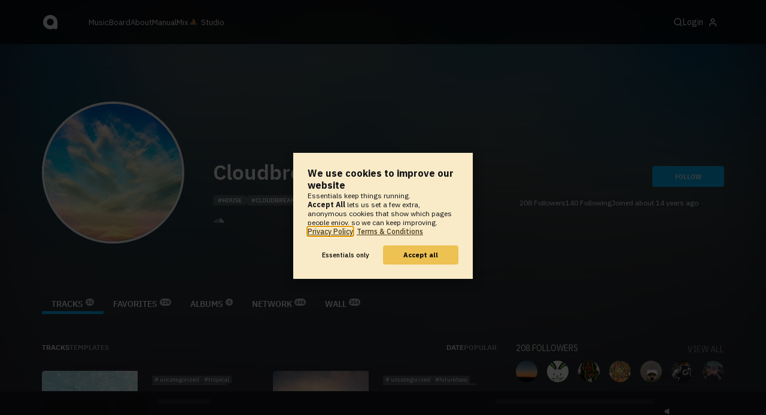

--- FILE ---
content_type: text/html; charset=UTF-8
request_url: https://www.audiotool.com/user/pimi10/
body_size: 20619
content:
<!DOCTYPE html>
<html lang="en">
<head>
  
  
  
  <meta charset="UTF-8">

  <script type="text/javascript">var _sf_startpt = (new Date()).getTime();</script>
  <meta content="text/html; charset=UTF-8" http-equiv="Content-Type">
  <meta content="width=device-width, initial-scale=1.0, user-scalable=no" name="viewport">
  <meta content="en-us" http-equiv="Content-Language">
  <meta content="#0ec5ff" name="theme-color">
  <meta content="#0ec5ff" name="msapplication-navbutton-color">
  <meta content="#0ec5ff" name="apple-mobile-web-app-status-bar-style">
  <meta property="fb:app_id" content="137454576284768">
  <link title="Audiotool" type="application/opensearchdescription+xml" href="/search.xml" rel="search">
  
  <link rel="manifest" href="/manifest.json">
  <link color="#0ec5ff" href="/img/theme/svg/logo-dark.svg" sizes="any" rel="mask-icon">
  <link type="image/x-icon" href="/favicon.ico" rel="shortcut icon">
  <link sizes="192x192" href="/img/theme/png/192/logo-dark.png" rel="apple-touch-icon">
  <link href="https://at-cdn-static.audiotool.com/css/2021.css?v=1769641862283" type="text/css" rel="stylesheet">
  <script src="https://at-cdn-static.audiotool.com/javascript/jquery.min.js?v=1769641862283"></script>
  <script src="https://at-cdn-static.audiotool.com/javascript/jquery-ui.min.js?v=1769641862283"></script>
  <script src="https://at-cdn-static.audiotool.com/javascript/tag-it.js?v=1769641862283"></script>

  <script src="https://at-cdn-static.audiotool.com/javascript/underscore.js?v=1769641862283"></script>
  <script src="https://at-cdn-static.audiotool.com/javascript/dialog.js?v=1769641862283"></script>

  <script src="https://at-cdn-static.audiotool.com/javascript/cular.js?v=1769641862283"></script>
  <script src="https://at-cdn-static.audiotool.com/javascript/cular.ts.js?v=1769641862283" defer=""></script>
  <script src="https://at-cdn-static.audiotool.com/sw-reg.js?v=1769641862283"></script>
  <script src="https://at-cdn-static.audiotool.com/javascript/jquery.fileupload.js?v=1769641862283"></script>
  <script src="https://at-cdn-static.audiotool.com/javascript/tipsy.js?v=1769641862283"></script>

  <script src="https://at-cdn-static.audiotool.com/classpath/lift.js?v=1769641862283" type="text/javascript"></script>
  <script src="https://at-cdn-static.audiotool.com/javascript/blur.js?v=1769641862283"></script>
  
  <script>cular.loggedIn = false;</script>
  <script>cular.currentUser = null;</script>
  <script src="https://at-cdn-static.audiotool.com/javascript/jdataview.js?v=1769641862283"></script>
  <script>cular.apiUri = "https://api.audiotool.com";</script>
  <script>cular.wwwUri = "https://www.audiotool.com";</script>
  <script>cular.studioUri = "https://studio.audiotool.com";</script>

  
  <script>cular.googleTagId = "G-JBQGMZED6F";</script>
  <script type="module">
    // import { banner } from "/javascript/cookie-banner.js" // for local testing
    import { banner } from "https://at-cdn-s04.audiotool.com/javascript/cookie-banner.js";
    const settingsDialogue = banner({ googleTagId : cular.googleTagId});
    // attach to window used to open dialoge in footer "Privacy Settings"
    window.diag = settingsDialogue;
  </script>
  

  

  
  <script defer="" data-domain="audiotool.com" src="https://www.audiotool.com/js/script.outbound-links.js"></script>
  

  
  <script defer="" data-domain="audiotool.com" src="https://www.audiotool.com/js/script.manual.js"></script>
  
  <script>
    window.plausible = window.plausible || function () { (window.plausible.q = window.plausible.q || []).push(arguments); }
  </script>

  

  <script type="text/javascript">
    $(document).ready(cular.init);
  </script>

	
<link href="https://www.audiotool.com/user/pimi10/" rel="canonical">

	
<meta content="audiotool:artist" property="og:type">

	
<meta content="Cloudbreaker" property="og:title">

	
<meta content="Audiotool" property="og:site_name">

	
<meta content="https://api.audiotool.com/user/pimi10/avatar/512.jpg" property="og:image">

	
<meta content="https://www.audiotool.com/user/pimi10/" property="og:url">

	
<title>
        Cloudbreaker's Tracks - Audiotool 
      </title>

	
</head>
<body data-lift-session-id="F1448789204826BSCPMA" data-lift-gc="F14487892048324I4CQI" class="logged-out" id="lift-me">
  <iframe style="display:none;" src="/comet/slave"></iframe>
  
  <nav id="main-nav">
    <div class="content-container">
      <a href="/" class="home">
        <h1>audiotool</h1>
      </a>
      <ul class="site-sections">
        <li><a href="/browse/genres">Music</a></li>
        <li><a href="/board">Board
            
          </a></li>
        <li><a href="/product">About</a></li>
        <li class="hide-on-mobile-small"><a target="&#x201d;_blank&#x201d;" href="https://manual.audiotool.com/">Manual</a></li>
        <li class="hide-on-mobile"><a target="&#x201d;_blank&#x201d;" href="https://mix.audiotool.com/">Mix</a></li>
        <li class="app">
          <svg xmlns="http://www.w3.org/2000/svg" data-key="app-studio" class="icon"><use href="/img/icons.svg#app-studio"></use></svg>
          
          <a href="/user/login" class="app">Studio</a>
        </li>
      </ul>
      <form class="search _search-form" method="GET" action="/browse/tracks/popular/">
        <input autocomplete="off" placeholder="Search Music or Artists" type="text" name="s" accesskey="s" id="main-search">
        <div class="result-preview _result-preview hidden dropdown right">
          <div class="notification search-results">
            <div class="results"></div>
          </div>
        </div>
      </form>

      <section class="icons">
        
        <label for="main-search">
          <svg xmlns="http://www.w3.org/2000/svg" data-key="search" class="icon"><use href="/img/icons.svg#search"></use></svg>
        </label>

        
        
        <nav class="user">
  <label accesskey="u" data-aa="dropdown-user" for="du-toggle" class="open">
    <span>Login</span>
    
    <svg xmlns="http://www.w3.org/2000/svg" data-key="feather-user" class="icon"><use href="/img/icons.svg#feather-user"></use></svg>
    <img class="_badge badge" src="[data-uri]">
  </label>
  <input class="toggle-visibility" accesskey="a" id="du-toggle" type="checkbox">
  <div tabindex="-1" class="dropdown right login-dropdown _login _dropdown">
    <section>
      <form id="F1448789205087FPNM5C" action="javascript://" onsubmit="lift.ajax(jQuery('#'+&quot;F1448789205087FPNM5C&quot;).serialize(), null, null, &quot;javascript&quot;);return false;">
  <div class="login-form">
    <input name="return-url" type="hidden">
    <div class="form">
      <header>
        <i class="icon user"></i>
        <h1>Login</h1>
        <a class="close" href="#">
          <svg xmlns="http://www.w3.org/2000/svg" data-key="action-close" class="icon"><use href="/img/icons.svg#action-close"></use></svg>
        </a>
      </header>
      <div class="local-errors-container">
        <span id="login-notices"></span>
      </div>

      <article>
        <input placeholder="Username" name="F1448789205082DISJJE" type="text" autocomplete="on" spellcheck="false" autofocus="autofocus" id="username" value="">
        <input placeholder="Password" name="F1448789205083QIOB2D" type="password" autocomplete="on" spellcheck="false" id="passwd" value="">
        <section class="login-options">
          <p><label><input checked="checked" type="checkbox" name="F1448789205084FX0UO2" value="true"><input type="hidden" name="F1448789205084FX0UO2" value="false"> Stay logged in</label>
          </p>
          <p><a href="/user/reset-password" class="">Forgot password?</a></p>
        </section>
      </article>
      <input value="Login" onclick="$(&quot;#F14487892050812BRYD0&quot;).addClass(&quot;working&quot;);" id="F14487892050812BRYD0" class="button fullwidth" type="submit" name="F1448789305085FQN4HC"><input value="true" type="hidden" name="F1448789205086MN4NX5">
      <p class="helplink">by signing in your accept our <a href="/terms">Terms &amp; Conditions</a>
      </p>
    </div>

    <div class="text">
      <h3>Login with</h3>
      <ul class="social-login">
        
        <li class="_item"><a title="google" href="https://accounts.google.com/o/oauth2/auth?access_type=online&approval_prompt=auto&client_id=1078794336440-gsmlqvrrki68pr99lvag24djaeeflmvo.apps.googleusercontent.com&redirect_uri=https://www.audiotool.com/oauth/google/callback&response_type=code&scope=https://www.googleapis.com/auth/userinfo.email%20https://www.googleapis.com/auth/plus.me&state=%252Fuser%252Fpimi10%252F%253F" class="button secondary iconbutton no-ajax">
            <i class="_icon icon light google"></i></a>
        </li><li class="_item"><a title="facebook" href="https://www.facebook.com/dialog/oauth/?client_id=137454576284768&redirect_uri=https://www.audiotool.com/oauth/facebook/callback&state=%2Fuser%2Fpimi10%2F%3F&scope=email&response_type=code" class="button secondary iconbutton no-ajax">
            <i class="_icon icon light facebook"></i></a>
        </li><li class="_item"><a title="soundcloud" href="https://soundcloud.com/connect/?client_id=927cb8dea37e816d39d102ae901d9a11&redirect_uri=https://www.audiotool.com/oauth/soundcloud/callback&state=%2Fuser%2Fpimi10%2F%3F&scope=non-expiring&response_type=code" class="button secondary iconbutton no-ajax">
            <i class="_icon icon light soundcloud"></i></a>
        </li><li class="_item"><a title="patreon" href="https://www.patreon.com/oauth2/authorize/?client_id=beb4cdac1be12c91ab1e2a58c182b947e048de617593192e4e172188bcf144f6&redirect_uri=https://www.audiotool.com/oauth/patreon/callback&state=%2Fuser%2Fpimi10%2F%3F&scope=users&response_type=code" class="button secondary iconbutton no-ajax">
            <i class="_icon icon light patreon"></i></a>
        </li>
      </ul>
      <h3>New to audiotool?</h3>
      <a class="button fullwidth secondary no-ajax" href="/user/create">Sign up, it's free</a>
    </div>
  </div>
</form></section>
  </div>
  
</nav>
      </section>
    </div>
  </nav>

  <div id="notifications-container">
    <div id="notifications">
      <div id="lift__noticesContainer__"></div>
    </div>
  </div>

  <div id="content" class="profile">
          
  

  <header class="entity-header profile small _single">
    <div class="background">
      <img src="//at-cdn-s01.audiotool.com/2013/05/02/users/pimi10/avatar128x128-d59b6eaf6d214cfa8a95a7a2dce7763f.jpg" loading="lazy" class="_bg">
    </div>
    <div class="header-content user">
      <div class="inner content-container">

        <div class="image cover">
          <a href="https://api.audiotool.com/user/pimi10/avatar/512.jpg" rel="avatar" class="_big-avatar-href _if-has-avatar">
            <img alt="Avatar of user Cloudbreaker" src="//at-cdn-s01.audiotool.com/2013/05/02/users/pimi10/avatar256x256-b558b11d82004c788d352509379ae6ab.jpg" loading="lazy" itemprop="photo" class="avatar _avatar-src">
          </a>
          
          
          
        </div>

        <div class="info">
          <h1>
            <span itemprop="name" class="_user-name">Cloudbreaker</span>
            
          </h1>
          <ul class="tags _tags">
            <li class="_item"><a href="/browse/users/popular/all?s=house">house</a></li><li class="_item"><a href="/browse/users/popular/all?s=cloudbreaker">cloudbreaker</a></li><li class="_item"><a href="/browse/users/popular/all?s=melodic">melodic</a></li><li class="_item"><a href="/browse/users/popular/all?s=bass">bass</a></li><li class="_item"><a href="/browse/users/popular/all?s=chill">chill</a></li>
          </ul>
          <nav class="social">
            <ul class="_if-full">
              <li class="_item"><a href="https://soundcloud.com/cloudbreakerofficial" target="_blank" class="_url"><img src="https://at-cdn-s01.audiotool.com/2014/06/04/favicons/soundcloud.svg?v=1769641862283" title="Cloudbreaker on SoundCloud" class="_img tipsy-se"></a></li>
            </ul>
            <script>
              $('.tipsy-se').tipsy({ gravity: 'se' });
            </script>
          </nav>
        </div>

        <div class="actions">
          <section class="stats">
            <span><span class="_numfollowers">208</span> Followers</span>
            <span><span class="_numfollowing">140</span> Following</span>
            <span>Joined <span class="_registered">about 14 years ago</span></span>
          </section>
          <label class="toggle-visibility _opener">
            <svg xmlns="http://www.w3.org/2000/svg" data-key="action-menu" class="icon"><use href="/img/icons.svg#action-menu"></use></svg>
          </label>
          <input class="toggle-visibility _opener" type="checkbox">
          <nav class="actions _actions">

            <ul class="actionbar dark">
              
              
              
              
            </ul>

          </nav>
          <div class="_follow profile-follow" id="F14487892050732ENWV4">
            <a class="please-login button" href="/user/login">Follow</a>
            
            
          </div>
        </div>
      </div>

      <nav class="tab-nav content-container">
        <ul class="tabs _tabs">
      <li class="tab-tracks selected">
            <span class="overlay"></span>
            <a href="/user/pimi10/tracks" class="keep-scroll-pos">Tracks<span class="pill _pill">35</span></a>
          </li><li class="tab-favorites">
            <span class="overlay"></span>
            <a href="/user/pimi10/favorites" class="keep-scroll-pos">Favorites<span class="pill _pill">728</span></a>
          </li><li class="tab-albums">
            <span class="overlay"></span>
            <a href="/user/pimi10/albums" class="keep-scroll-pos">Albums<span class="pill _pill">0</span></a>
          </li><li class="tab-network">
            <span class="overlay"></span>
            <a href="/user/pimi10/network" class="keep-scroll-pos">Network<span class="pill _pill">348</span></a>
          </li><li class="tab-wall">
            <span class="overlay"></span>
            <a href="/user/pimi10/wall" class="keep-scroll-pos">Wall<span class="pill _pill">354</span></a>
          </li>
    </ul>
      </nav>

    </div>

  </header>

  <div id="body" class="user content-container">
  
  <script type="text/javascript">
    window.cbConfig = {
      path: "/user/tracks",
      title: "User - Tracks"
    };
  </script>
  <article>
    <div class="article-container">
      <nav class="filter">
        
          <ul class="tabs">
      <li class="tab-tracks selected">
            <span class="overlay"></span>
            <a href="/user/pimi10/tracks" class="keep-scroll-pos">Tracks</a>
          </li><li class="tab-templates">
            <span class="overlay"></span>
            <a href="/user/pimi10/templates" class="keep-scroll-pos">Templates</a>
          </li>
    </ul>
        
          <ul class="_filters _if-full filter-sort">
            <li class="_filter selected"><a href="/user/pimi10/?o=created&dir=asc" class="keep-scroll-pos">date</a></li><li class="_filter"><a href="/user/pimi10/?o=favs" class="keep-scroll-pos">popular</a></li>
          </ul>
        
      </nav>

      <ul data-tracklist-source="https://api.audiotool.com/user/pimi10/tracks.json?cover=256&snapshot=320&orderBy=created" data-tracklist-name="Cloudbreaker's tracks" data-tracklist-page="/user/pimi10/" data-tracklist-key="/user/pimi10/tracks" id="F1448789204847OR4BIA" class="collection track teaser grid x2 legacy _tracks _if-full">
        
        
        <li id="F1448789204849R4NI4A" data-track-key="pineapples-GZMYOty" class="_item _player">
  <span class="_index index">1</span>
  <h3><a href="/track/pineapples-gzmyoty/" class="entity track _track-name _track-page">Pineapples</a></h3>
  <ul class="entity-authors small _all-authors">
    <li class="_author"><a title="Cloudbreaker" href="/user/pimi10/" class="entity user _author-name _author-page _author-tooltip">Cloudbreaker</a></li>
  </ul>
  <div class="image">
    <a href="/track/pineapples-gzmyoty/" class="entity track _track-page">
      <picture>
        <img tv-id="3202417" src="//at-cdn-s02.audiotool.com/2017/06/21/documents/kVVnQXjbGoCrkQTr9Hue0SpzwHW/0/cover256x256-b658198e4e754925bf335cf62ff006f6.jpg" loading="lazy"></picture>
    </a>
    <span class="_state play-state play _if-is-published"></span>
    <ul class="badges _badges">
    
    
</ul>
  </div>

  

  <ul class="tags small _tags">
    <li class="_genre">
      <a href="/genre/uncategorized/charts" class="_genre-name _genre-url">uncategorized</a>
    </li>
    <li class="_item"><a href="/browse/users/popular/all?s=tropical">tropical</a></li><li class="_item"><a href="/browse/users/popular/all?s=melodic">melodic</a></li><li class="_item"><a href="/browse/users/popular/all?s=cloudbreaker">cloudbreaker</a></li><li class="_item"><a href="/browse/users/popular/all?s=tropical house">tropical house</a></li>
  </ul>

  <div class="duration">
    <svg xmlns="http://www.w3.org/2000/svg" data-key="meta-duration" class="icon"><use href="/img/icons.svg#meta-duration"></use></svg>
    0:03:06
  </div>

  <section class="entity-stats icon-group">
    <div title="favorites" class="quantity favorite-count">
      
      <svg xmlns="http://www.w3.org/2000/svg" data-key="meta-fav-count" data-track-key="pineapples-GZMYOty" class="icon _toggle-fav _if-not-fav"><use href="/img/icons.svg#meta-fav-count"></use></svg>
      <span data-track-key="pineapples-GZMYOty" class="_num-favs">10</span>
    </div>

    <div title="plays" class="quantity play-count">
      <svg xmlns="http://www.w3.org/2000/svg" data-key="meta-play-count" class="icon"><use href="/img/icons.svg#meta-play-count"></use></svg>
      <span data-track-key="pineapples-GZMYOty" class="_num-plays">86</span>
    </div>

    <time class="_track-created-dt" title="8 years ago" datetime="2017-06-21T15:59:42">
      <svg xmlns="http://www.w3.org/2000/svg" data-key="meta-datetime" class="icon"><use href="/img/icons.svg#meta-datetime"></use></svg>
      <span>2017-06-21</span>
    </time>
  </section>

  <div class="waveform">
    <canvas class="_waveform _if-published" tv-id="3202417" data-pks="//at-cdn-s02.audiotool.com/2017/06/21/documents/kVVnQXjbGoCrkQTr9Hue0SpzwHW/0/12157921b06a49ef906721d1cc9107e7.pks"></canvas>
  </div>

  <label class="toggle-visibility _opener" for="F1448789204850DC5C0B">
    <svg xmlns="http://www.w3.org/2000/svg" data-key="action-menu" class="icon"><use href="/img/icons.svg#action-menu"></use></svg>
  </label>
  <input type="checkbox" class="toggle-visibility _opener" id="F1448789204850DC5C0B">

  <nav class="entity-actions _actions">
    
    <a title="favorite" class="please-login action small" href="/user/login">
      <i class="icon middle like white"></i>
      <span>Favorite</span>
    </a>
    <a onclick="lift.ajax('F1448789204852XZVNYI=' + encodeURIComponent(), null, null, null); return false;" href="#" title="share" class="_share">
      <i class="icon middle share white"></i>
      <span>Share</span>
    </a>
    
    
    
    
    
    
    
  </nav>
</li><li id="F1448789204857QEAHYF" data-track-key="fall-dpncm" class="_item _player">
  <span class="_index index">2</span>
  <h3><a href="/track/fall-dpncm/" class="entity track _track-name _track-page">Fall</a></h3>
  <ul class="entity-authors small _all-authors">
    <li class="_author"><a title="Cloudbreaker" href="/user/pimi10/" class="entity user _author-name _author-page _author-tooltip">Cloudbreaker</a></li>
  </ul>
  <div class="image">
    <a href="/track/fall-dpncm/" class="entity track _track-page">
      <picture>
        <img tv-id="3044950" src="//at-cdn-s02.audiotool.com/2017/03/10/documents/fall-dpncm/2/cover256x256-42a98dfd71a94a7a826a5e89be5d0ee2.jpg" loading="lazy"></picture>
    </a>
    <span class="_state play-state play _if-is-published"></span>
    <ul class="badges _badges">
    
    
</ul>
  </div>

  

  <ul class="tags small _tags">
    <li class="_genre">
      <a href="/genre/uncategorized/charts" class="_genre-name _genre-url">uncategorized</a>
    </li>
    <li class="_item"><a href="/browse/users/popular/all?s=futurebass">futurebass</a></li><li class="_item"><a href="/browse/users/popular/all?s=160bpm. melodic">160bpm. melodic</a></li><li class="_item"><a href="/browse/users/popular/all?s=emotional">emotional</a></li>
  </ul>

  <div class="duration">
    <svg xmlns="http://www.w3.org/2000/svg" data-key="meta-duration" class="icon"><use href="/img/icons.svg#meta-duration"></use></svg>
    0:03:38
  </div>

  <section class="entity-stats icon-group">
    <div title="favorites" class="quantity favorite-count">
      
      <svg xmlns="http://www.w3.org/2000/svg" data-key="meta-fav-count" data-track-key="fall-dpncm" class="icon _toggle-fav _if-not-fav"><use href="/img/icons.svg#meta-fav-count"></use></svg>
      <span data-track-key="fall-dpncm" class="_num-favs">36</span>
    </div>

    <div title="plays" class="quantity play-count">
      <svg xmlns="http://www.w3.org/2000/svg" data-key="meta-play-count" class="icon"><use href="/img/icons.svg#meta-play-count"></use></svg>
      <span data-track-key="fall-dpncm" class="_num-plays">1365</span>
    </div>

    <time class="_track-created-dt" title="8 years ago" datetime="2017-03-10T15:07:02">
      <svg xmlns="http://www.w3.org/2000/svg" data-key="meta-datetime" class="icon"><use href="/img/icons.svg#meta-datetime"></use></svg>
      <span>2017-03-10</span>
    </time>
  </section>

  <div class="waveform">
    <canvas class="_waveform _if-published" tv-id="3044950" data-pks="//at-cdn-s02.audiotool.com/2017/03/10/documents/fall-dpncm/2/a099e410d51342d680b523dc0b9bb69a.pks"></canvas>
  </div>

  <label class="toggle-visibility _opener" for="F14487892048584JWTCX">
    <svg xmlns="http://www.w3.org/2000/svg" data-key="action-menu" class="icon"><use href="/img/icons.svg#action-menu"></use></svg>
  </label>
  <input type="checkbox" class="toggle-visibility _opener" id="F14487892048584JWTCX">

  <nav class="entity-actions _actions">
    
    <a title="favorite" class="please-login action small" href="/user/login">
      <i class="icon middle like white"></i>
      <span>Favorite</span>
    </a>
    <a onclick="lift.ajax('F1448789204860CHXBL5=' + encodeURIComponent(), null, null, null); return false;" href="#" title="share" class="_share">
      <i class="icon middle share white"></i>
      <span>Share</span>
    </a>
    
    
    
    
    
    
    
  </nav>
</li><li id="F1448789204865ZOSOBU" data-track-key="0vPfzKUo" class="_item _player">
  <span class="_index index">3</span>
  <h3><a href="/track/0vpfzkuo/" class="entity track _track-name _track-page">17</a></h3>
  <ul class="entity-authors small _all-authors">
    <li class="_author"><a title="Cloudbreaker" href="/user/pimi10/" class="entity user _author-name _author-page _author-tooltip">Cloudbreaker</a></li>
  </ul>
  <div class="image">
    <a href="/track/0vpfzkuo/" class="entity track _track-page">
      <picture>
        <img tv-id="2907480" src="//at-cdn-s02.audiotool.com/2016/12/29/documents/0vPfzKUo/2/cover256x256-5dd9552ead3a4a4e806714793f501c14.jpg" loading="lazy"></picture>
    </a>
    <span class="_state play-state play _if-is-published"></span>
    <ul class="badges _badges">
    
    
</ul>
  </div>

  

  <ul class="tags small _tags">
    <li class="_genre">
      <a href="/genre/uncategorized/charts" class="_genre-name _genre-url">uncategorized</a>
    </li>
    <li class="_item"><a href="/browse/users/popular/all?s=17">17</a></li><li class="_item"><a href="/browse/users/popular/all?s=melodic">melodic</a></li><li class="_item"><a href="/browse/users/popular/all?s=new year">new year</a></li><li class="_item"><a href="/browse/users/popular/all?s=future">future</a></li><li class="_item"><a href="/browse/users/popular/all?s=future bass">future bass</a></li>
  </ul>

  <div class="duration">
    <svg xmlns="http://www.w3.org/2000/svg" data-key="meta-duration" class="icon"><use href="/img/icons.svg#meta-duration"></use></svg>
    0:03:21
  </div>

  <section class="entity-stats icon-group">
    <div title="favorites" class="quantity favorite-count">
      
      <svg xmlns="http://www.w3.org/2000/svg" data-key="meta-fav-count" data-track-key="0vPfzKUo" class="icon _toggle-fav _if-not-fav"><use href="/img/icons.svg#meta-fav-count"></use></svg>
      <span data-track-key="0vPfzKUo" class="_num-favs">8</span>
    </div>

    <div title="plays" class="quantity play-count">
      <svg xmlns="http://www.w3.org/2000/svg" data-key="meta-play-count" class="icon"><use href="/img/icons.svg#meta-play-count"></use></svg>
      <span data-track-key="0vPfzKUo" class="_num-plays">139</span>
    </div>

    <time class="_track-created-dt" title="9 years ago" datetime="2016-12-28T12:07:26">
      <svg xmlns="http://www.w3.org/2000/svg" data-key="meta-datetime" class="icon"><use href="/img/icons.svg#meta-datetime"></use></svg>
      <span>2016-12-28</span>
    </time>
  </section>

  <div class="waveform">
    <canvas class="_waveform _if-published" tv-id="2907480" data-pks="//at-cdn-s02.audiotool.com/2016/12/29/documents/0vPfzKUo/2/777cf4293f474815a7f0e1c1300c0f09.pks"></canvas>
  </div>

  <label class="toggle-visibility _opener" for="F1448789204866DCFLSH">
    <svg xmlns="http://www.w3.org/2000/svg" data-key="action-menu" class="icon"><use href="/img/icons.svg#action-menu"></use></svg>
  </label>
  <input type="checkbox" class="toggle-visibility _opener" id="F1448789204866DCFLSH">

  <nav class="entity-actions _actions">
    
    <a title="favorite" class="please-login action small" href="/user/login">
      <i class="icon middle like white"></i>
      <span>Favorite</span>
    </a>
    <a onclick="lift.ajax('F1448789204868BMOJW4=' + encodeURIComponent(), null, null, null); return false;" href="#" title="share" class="_share">
      <i class="icon middle share white"></i>
      <span>Share</span>
    </a>
    
    
    
    
    
    
    
  </nav>
</li><li id="F1448789204873KR3GDZ" data-track-key="project_xyz_preview" class="_item _player">
  <span class="_index index">4</span>
  <h3><a href="/track/project_xyz_preview/" class="entity track _track-name _track-page">Project XYZ</a></h3>
  <ul class="entity-authors small _all-authors">
    <li class="_author"><a title="Cloudbreaker" href="/user/pimi10/" class="entity user _author-name _author-page _author-tooltip">Cloudbreaker</a></li>
  </ul>
  <div class="image">
    <a href="/track/project_xyz_preview/" class="entity track _track-page">
      <picture>
        <img tv-id="2729787" src="//at-cdn-s02.audiotool.com/2016/10/07/documents/project_xyz_preview/1/cover256x256-e1f3583dc8c64b529c95413a717d78da.jpg" loading="lazy"></picture>
    </a>
    <span class="_state play-state play _if-is-published"></span>
    <ul class="badges _badges">
    
    
</ul>
  </div>

  

  <ul class="tags small _tags">
    <li class="_genre">
      <a href="/genre/uncategorized/charts" class="_genre-name _genre-url">uncategorized</a>
    </li>
    <li class="_item"><a href="/browse/users/popular/all?s=75 bpm">75 bpm</a></li><li class="_item"><a href="/browse/users/popular/all?s=experimental">experimental</a></li><li class="_item"><a href="/browse/users/popular/all?s=bass">bass</a></li><li class="_item"><a href="/browse/users/popular/all?s=future">future</a></li><li class="_item"><a href="/browse/users/popular/all?s=future bass">future bass</a></li>
  </ul>

  <div class="duration">
    <svg xmlns="http://www.w3.org/2000/svg" data-key="meta-duration" class="icon"><use href="/img/icons.svg#meta-duration"></use></svg>
    0:03:54
  </div>

  <section class="entity-stats icon-group">
    <div title="favorites" class="quantity favorite-count">
      
      <svg xmlns="http://www.w3.org/2000/svg" data-key="meta-fav-count" data-track-key="project_xyz_preview" class="icon _toggle-fav _if-not-fav"><use href="/img/icons.svg#meta-fav-count"></use></svg>
      <span data-track-key="project_xyz_preview" class="_num-favs">6</span>
    </div>

    <div title="plays" class="quantity play-count">
      <svg xmlns="http://www.w3.org/2000/svg" data-key="meta-play-count" class="icon"><use href="/img/icons.svg#meta-play-count"></use></svg>
      <span data-track-key="project_xyz_preview" class="_num-plays">111</span>
    </div>

    <time class="_track-created-dt" title="9 years ago" datetime="2016-09-23T20:04:16">
      <svg xmlns="http://www.w3.org/2000/svg" data-key="meta-datetime" class="icon"><use href="/img/icons.svg#meta-datetime"></use></svg>
      <span>2016-09-23</span>
    </time>
  </section>

  <div class="waveform">
    <canvas class="_waveform _if-published" tv-id="2729787" data-pks="//at-cdn-s02.audiotool.com/2016/10/07/documents/project_xyz_preview/1/6d6ff4527df04f48b9d2b2d916dc85f8.pks"></canvas>
  </div>

  <label class="toggle-visibility _opener" for="F14487892048745UOROP">
    <svg xmlns="http://www.w3.org/2000/svg" data-key="action-menu" class="icon"><use href="/img/icons.svg#action-menu"></use></svg>
  </label>
  <input type="checkbox" class="toggle-visibility _opener" id="F14487892048745UOROP">

  <nav class="entity-actions _actions">
    
    <a title="favorite" class="please-login action small" href="/user/login">
      <i class="icon middle like white"></i>
      <span>Favorite</span>
    </a>
    <a onclick="lift.ajax('F1448789204876MR0ZDB=' + encodeURIComponent(), null, null, null); return false;" href="#" title="share" class="_share">
      <i class="icon middle share white"></i>
      <span>Share</span>
    </a>
    
    
    
    
    
    
    
  </nav>
</li><li id="F1448789204881K50UPA" data-track-key="summer_s_end-oHgzDqdM" class="_item _player">
  <span class="_index index">5</span>
  <h3><a href="/track/summer_s_end-ohgzdqdm/" class="entity track _track-name _track-page">Summer's End</a></h3>
  <ul class="entity-authors small _all-authors">
    <li class="_author"><a title="Cloudbreaker" href="/user/pimi10/" class="entity user _author-name _author-page _author-tooltip">Cloudbreaker</a></li>
  </ul>
  <div class="image">
    <a href="/track/summer_s_end-ohgzdqdm/" class="entity track _track-page">
      <picture>
        <img tv-id="2677222" src="//at-cdn-s02.audiotool.com/2016/08/22/documents/summer_s_end-oHgzDqdM/1/cover256x256-167c709a8c5e4638953b96146b9d473b.jpg" loading="lazy"></picture>
    </a>
    <span class="_state play-state play _if-is-published"></span>
    <ul class="badges _badges">
    
    
</ul>
  </div>

  

  <ul class="tags small _tags">
    <li class="_genre">
      <a href="/genre/uncategorized/charts" class="_genre-name _genre-url">uncategorized</a>
    </li>
    <li class="_item"><a href="/browse/users/popular/all?s=chords">chords</a></li><li class="_item"><a href="/browse/users/popular/all?s=tropcial">tropcial</a></li><li class="_item"><a href="/browse/users/popular/all?s=melodic">melodic</a></li><li class="_item"><a href="/browse/users/popular/all?s=pads">pads</a></li><li class="_item"><a href="/browse/users/popular/all?s=house">house</a></li>
  </ul>

  <div class="duration">
    <svg xmlns="http://www.w3.org/2000/svg" data-key="meta-duration" class="icon"><use href="/img/icons.svg#meta-duration"></use></svg>
    0:03:50
  </div>

  <section class="entity-stats icon-group">
    <div title="favorites" class="quantity favorite-count">
      
      <svg xmlns="http://www.w3.org/2000/svg" data-key="meta-fav-count" data-track-key="summer_s_end-oHgzDqdM" class="icon _toggle-fav _if-not-fav"><use href="/img/icons.svg#meta-fav-count"></use></svg>
      <span data-track-key="summer_s_end-oHgzDqdM" class="_num-favs">9</span>
    </div>

    <div title="plays" class="quantity play-count">
      <svg xmlns="http://www.w3.org/2000/svg" data-key="meta-play-count" class="icon"><use href="/img/icons.svg#meta-play-count"></use></svg>
      <span data-track-key="summer_s_end-oHgzDqdM" class="_num-plays">116</span>
    </div>

    <time class="_track-created-dt" title="9 years ago" datetime="2016-08-22T20:26:57">
      <svg xmlns="http://www.w3.org/2000/svg" data-key="meta-datetime" class="icon"><use href="/img/icons.svg#meta-datetime"></use></svg>
      <span>2016-08-22</span>
    </time>
  </section>

  <div class="waveform">
    <canvas class="_waveform _if-published" tv-id="2677222" data-pks="//at-cdn-s02.audiotool.com/2016/08/22/documents/summer_s_end-oHgzDqdM/1/604e32686376407b92153a4a31559f12.pks"></canvas>
  </div>

  <label class="toggle-visibility _opener" for="F1448789204882VNWIS1">
    <svg xmlns="http://www.w3.org/2000/svg" data-key="action-menu" class="icon"><use href="/img/icons.svg#action-menu"></use></svg>
  </label>
  <input type="checkbox" class="toggle-visibility _opener" id="F1448789204882VNWIS1">

  <nav class="entity-actions _actions">
    
    <a title="favorite" class="please-login action small" href="/user/login">
      <i class="icon middle like white"></i>
      <span>Favorite</span>
    </a>
    <a onclick="lift.ajax('F1448789204884NBPTHV=' + encodeURIComponent(), null, null, null); return false;" href="#" title="share" class="_share">
      <i class="icon middle share white"></i>
      <span>Share</span>
    </a>
    
    
    
    
    
    
    
  </nav>
</li><li id="F14487892048895OLY2U" data-track-key="euphonious" class="_item _player">
  <span class="_index index">6</span>
  <h3><a href="/track/euphonious/" class="entity track _track-name _track-page">Euphonious</a></h3>
  <ul class="entity-authors small _all-authors">
    <li class="_author"><a title="Cloudbreaker" href="/user/pimi10/" class="entity user _author-name _author-page _author-tooltip">Cloudbreaker</a></li>
  </ul>
  <div class="image">
    <a href="/track/euphonious/" class="entity track _track-page">
      <picture>
        <img tv-id="2484818" src="//at-cdn-s01.audiotool.com/2016/04/19/documents/euphonious/1/cover256x256-8522023cfa3b4a12bf1e988236143d2d.jpg" loading="lazy"></picture>
    </a>
    <span class="_state play-state play _if-is-published"></span>
    <ul class="badges _badges">
    
    
</ul>
  </div>

  

  <ul class="tags small _tags">
    <li class="_genre">
      <a href="/genre/uncategorized/charts" class="_genre-name _genre-url">uncategorized</a>
    </li>
    <li class="_item"><a href="/browse/users/popular/all?s=tropicalhouse">tropicalhouse</a></li><li class="_item"><a href="/browse/users/popular/all?s=tropcial">tropcial</a></li><li class="_item"><a href="/browse/users/popular/all?s=cloudbreaker">cloudbreaker</a></li><li class="_item"><a href="/browse/users/popular/all?s=happy">happy</a></li><li class="_item"><a href="/browse/users/popular/all?s=house">house</a></li>
  </ul>

  <div class="duration">
    <svg xmlns="http://www.w3.org/2000/svg" data-key="meta-duration" class="icon"><use href="/img/icons.svg#meta-duration"></use></svg>
    0:03:42
  </div>

  <section class="entity-stats icon-group">
    <div title="favorites" class="quantity favorite-count">
      
      <svg xmlns="http://www.w3.org/2000/svg" data-key="meta-fav-count" data-track-key="euphonious" class="icon _toggle-fav _if-not-fav"><use href="/img/icons.svg#meta-fav-count"></use></svg>
      <span data-track-key="euphonious" class="_num-favs">6</span>
    </div>

    <div title="plays" class="quantity play-count">
      <svg xmlns="http://www.w3.org/2000/svg" data-key="meta-play-count" class="icon"><use href="/img/icons.svg#meta-play-count"></use></svg>
      <span data-track-key="euphonious" class="_num-plays">144</span>
    </div>

    <time class="_track-created-dt" title="9 years ago" datetime="2016-04-19T20:30:54">
      <svg xmlns="http://www.w3.org/2000/svg" data-key="meta-datetime" class="icon"><use href="/img/icons.svg#meta-datetime"></use></svg>
      <span>2016-04-19</span>
    </time>
  </section>

  <div class="waveform">
    <canvas class="_waveform _if-published" tv-id="2484818" data-pks="//at-cdn-s01.audiotool.com/2016/04/19/documents/euphonious/1/2ce1c41ac4c348a9962c37c7c5a64485.pks"></canvas>
  </div>

  <label class="toggle-visibility _opener" for="F14487892048900L1NHY">
    <svg xmlns="http://www.w3.org/2000/svg" data-key="action-menu" class="icon"><use href="/img/icons.svg#action-menu"></use></svg>
  </label>
  <input type="checkbox" class="toggle-visibility _opener" id="F14487892048900L1NHY">

  <nav class="entity-actions _actions">
    
    <a title="favorite" class="please-login action small" href="/user/login">
      <i class="icon middle like white"></i>
      <span>Favorite</span>
    </a>
    <a onclick="lift.ajax('F1448789204892C2H5IY=' + encodeURIComponent(), null, null, null); return false;" href="#" title="share" class="_share">
      <i class="icon middle share white"></i>
      <span>Share</span>
    </a>
    
    
    
    
    
    
    
  </nav>
</li><li id="F1448789204897W3AAJB" data-track-key="nameless-fSu2J" class="_item _player">
  <span class="_index index">7</span>
  <h3><a href="/track/nameless-fsu2j/" class="entity track _track-name _track-page">Flown</a></h3>
  <ul class="entity-authors small _all-authors">
    <li class="_author"><a title="Cloudbreaker" href="/user/pimi10/" class="entity user _author-name _author-page _author-tooltip">Cloudbreaker</a></li>
  </ul>
  <div class="image">
    <a href="/track/nameless-fsu2j/" class="entity track _track-page">
      <picture>
        <img tv-id="2343154" src="//at-cdn-s01.audiotool.com/2016/02/01/documents/nameless-fSu2J/1/cover256x256-fae137dfb5e84e93a2e745c5cfe1e134.jpg" loading="lazy"></picture>
    </a>
    <span class="_state play-state play _if-is-published"></span>
    <ul class="badges _badges">
    
    
</ul>
  </div>

  

  <ul class="tags small _tags">
    <li class="_genre">
      <a href="/genre/uncategorized/charts" class="_genre-name _genre-url">uncategorized</a>
    </li>
    <li class="_item"><a href="/browse/users/popular/all?s=house">house</a></li><li class="_item"><a href="/browse/users/popular/all?s=melody">melody</a></li><li class="_item"><a href="/browse/users/popular/all?s=melodic">melodic</a></li>
  </ul>

  <div class="duration">
    <svg xmlns="http://www.w3.org/2000/svg" data-key="meta-duration" class="icon"><use href="/img/icons.svg#meta-duration"></use></svg>
    0:03:56
  </div>

  <section class="entity-stats icon-group">
    <div title="favorites" class="quantity favorite-count">
      
      <svg xmlns="http://www.w3.org/2000/svg" data-key="meta-fav-count" data-track-key="nameless-fSu2J" class="icon _toggle-fav _if-not-fav"><use href="/img/icons.svg#meta-fav-count"></use></svg>
      <span data-track-key="nameless-fSu2J" class="_num-favs">14</span>
    </div>

    <div title="plays" class="quantity play-count">
      <svg xmlns="http://www.w3.org/2000/svg" data-key="meta-play-count" class="icon"><use href="/img/icons.svg#meta-play-count"></use></svg>
      <span data-track-key="nameless-fSu2J" class="_num-plays">135</span>
    </div>

    <time class="_track-created-dt" title="9 years ago" datetime="2016-02-01T14:16:27">
      <svg xmlns="http://www.w3.org/2000/svg" data-key="meta-datetime" class="icon"><use href="/img/icons.svg#meta-datetime"></use></svg>
      <span>2016-02-01</span>
    </time>
  </section>

  <div class="waveform">
    <canvas class="_waveform _if-published" tv-id="2343154" data-pks="//at-cdn-s01.audiotool.com/2016/02/01/documents/nameless-fSu2J/1/0eecd92f870146c2abe5e1bcb4f1a207.pks"></canvas>
  </div>

  <label class="toggle-visibility _opener" for="F1448789204898XXHYSP">
    <svg xmlns="http://www.w3.org/2000/svg" data-key="action-menu" class="icon"><use href="/img/icons.svg#action-menu"></use></svg>
  </label>
  <input type="checkbox" class="toggle-visibility _opener" id="F1448789204898XXHYSP">

  <nav class="entity-actions _actions">
    
    <a title="favorite" class="please-login action small" href="/user/login">
      <i class="icon middle like white"></i>
      <span>Favorite</span>
    </a>
    <a onclick="lift.ajax('F14487892049005KS0DC=' + encodeURIComponent(), null, null, null); return false;" href="#" title="share" class="_share">
      <i class="icon middle share white"></i>
      <span>Share</span>
    </a>
    
    <a href="https://studio.audiotool.com#/remix/nameless-fSu2J" title="remix this track" rel="audiotool" class="_if-can-remix actionbar-remix hide-on-mobile no-ajax _remix-url">
      <i class="icon middle remix white"></i>
      <span>Remix</span>
    </a>
    
    
    
    
    
  </nav>
</li><li id="F14487892049054TMVVD" data-track-key="summer_swing" class="_item _player">
  <span class="_index index">8</span>
  <h3><a href="/track/summer_swing/" class="entity track _track-name _track-page">Summer Swing</a></h3>
  <ul class="entity-authors small _all-authors">
    <li class="_author"><a title="Cloudbreaker" href="/user/pimi10/" class="entity user _author-name _author-page _author-tooltip">Cloudbreaker</a></li>
  </ul>
  <div class="image">
    <a href="/track/summer_swing/" class="entity track _track-page">
      <picture>
        <img tv-id="2010598" src="//at-cdn-s01.audiotool.com/2015/07/02/documents/summer_swing/2/cover256x256-59943a158c074bf4a1c1609baf6c75ec.jpg" loading="lazy"></picture>
    </a>
    <span class="_state play-state play _if-is-published"></span>
    <ul class="badges _badges">
    
    
</ul>
  </div>

  

  <ul class="tags small _tags">
    <li class="_genre">
      <a href="/genre/uncategorized/charts" class="_genre-name _genre-url">uncategorized</a>
    </li>
    <li class="_item"><a href="/browse/users/popular/all?s=swing">swing</a></li><li class="_item"><a href="/browse/users/popular/all?s=cloudbreaker">cloudbreaker</a></li><li class="_item"><a href="/browse/users/popular/all?s=deep">deep</a></li><li class="_item"><a href="/browse/users/popular/all?s=melodic">melodic</a></li><li class="_item"><a href="/browse/users/popular/all?s=summer">summer</a></li><li class="_item"><a href="/browse/users/popular/all?s=chord">chord</a></li><li class="_item"><a href="/browse/users/popular/all?s=ambiance">ambiance</a></li><li class="_item"><a href="/browse/users/popular/all?s=house">house</a></li><li class="_item"><a href="/browse/users/popular/all?s=synth">synth</a></li><li class="_item"><a href="/browse/users/popular/all?s=chill">chill</a></li>
  </ul>

  <div class="duration">
    <svg xmlns="http://www.w3.org/2000/svg" data-key="meta-duration" class="icon"><use href="/img/icons.svg#meta-duration"></use></svg>
    0:04:42
  </div>

  <section class="entity-stats icon-group">
    <div title="favorites" class="quantity favorite-count">
      
      <svg xmlns="http://www.w3.org/2000/svg" data-key="meta-fav-count" data-track-key="summer_swing" class="icon _toggle-fav _if-not-fav"><use href="/img/icons.svg#meta-fav-count"></use></svg>
      <span data-track-key="summer_swing" class="_num-favs">11</span>
    </div>

    <div title="plays" class="quantity play-count">
      <svg xmlns="http://www.w3.org/2000/svg" data-key="meta-play-count" class="icon"><use href="/img/icons.svg#meta-play-count"></use></svg>
      <span data-track-key="summer_swing" class="_num-plays">174</span>
    </div>

    <time class="_track-created-dt" title="10 years ago" datetime="2015-07-01T13:17:36">
      <svg xmlns="http://www.w3.org/2000/svg" data-key="meta-datetime" class="icon"><use href="/img/icons.svg#meta-datetime"></use></svg>
      <span>2015-07-01</span>
    </time>
  </section>

  <div class="waveform">
    <canvas class="_waveform _if-published" tv-id="2010598" data-pks="//at-cdn-s01.audiotool.com/2015/07/02/documents/summer_swing/2/3904d9118e3a4caca0f85a0d47f41dc5.pks"></canvas>
  </div>

  <label class="toggle-visibility _opener" for="F1448789204906LWUL2D">
    <svg xmlns="http://www.w3.org/2000/svg" data-key="action-menu" class="icon"><use href="/img/icons.svg#action-menu"></use></svg>
  </label>
  <input type="checkbox" class="toggle-visibility _opener" id="F1448789204906LWUL2D">

  <nav class="entity-actions _actions">
    
    <a title="favorite" class="please-login action small" href="/user/login">
      <i class="icon middle like white"></i>
      <span>Favorite</span>
    </a>
    <a onclick="lift.ajax('F1448789204908JVJHVQ=' + encodeURIComponent(), null, null, null); return false;" href="#" title="share" class="_share">
      <i class="icon middle share white"></i>
      <span>Share</span>
    </a>
    
    <a href="https://studio.audiotool.com#/remix/summer_swing" title="remix this track" rel="audiotool" class="_if-can-remix actionbar-remix hide-on-mobile no-ajax _remix-url">
      <i class="icon middle remix white"></i>
      <span>Remix</span>
    </a>
    
    
    
    
    
  </nav>
</li><li id="F1448789204913NJRGHO" data-track-key="2015-quRBihHjL" class="_item _player">
  <span class="_index index">9</span>
  <h3><a href="/track/2015-qurbihhjl/" class="entity track _track-name _track-page">2015</a></h3>
  <ul class="entity-authors small _all-authors">
    <li class="_author"><a title="Cloudbreaker" href="/user/pimi10/" class="entity user _author-name _author-page _author-tooltip">Cloudbreaker</a></li>
  </ul>
  <div class="image">
    <a href="/track/2015-qurbihhjl/" class="entity track _track-page">
      <picture>
        <img tv-id="1609909" src="//at-cdn-s01.audiotool.com/2015/01/11/documents/8kFsYwV4hUiUIhN48fYUuStbk2gd/0/cover256x256-28133d75adca48ab955e6d4941d80679.jpg" loading="lazy"></picture>
    </a>
    <span class="_state play-state play _if-is-published"></span>
    <ul class="badges _badges">
    
    
</ul>
  </div>

  

  <ul class="tags small _tags">
    <li class="_genre">
      <a href="/genre/uncategorized/charts" class="_genre-name _genre-url">uncategorized</a>
    </li>
    <li class="_item"><a href="/browse/users/popular/all?s=future house">future house</a></li><li class="_item"><a href="/browse/users/popular/all?s=deep house">deep house</a></li><li class="_item"><a href="/browse/users/popular/all?s=2015">2015</a></li><li class="_item"><a href="/browse/users/popular/all?s=experiment">experiment</a></li>
  </ul>

  <div class="duration">
    <svg xmlns="http://www.w3.org/2000/svg" data-key="meta-duration" class="icon"><use href="/img/icons.svg#meta-duration"></use></svg>
    0:04:21
  </div>

  <section class="entity-stats icon-group">
    <div title="favorites" class="quantity favorite-count">
      
      <svg xmlns="http://www.w3.org/2000/svg" data-key="meta-fav-count" data-track-key="2015-quRBihHjL" class="icon _toggle-fav _if-not-fav"><use href="/img/icons.svg#meta-fav-count"></use></svg>
      <span data-track-key="2015-quRBihHjL" class="_num-favs">26</span>
    </div>

    <div title="plays" class="quantity play-count">
      <svg xmlns="http://www.w3.org/2000/svg" data-key="meta-play-count" class="icon"><use href="/img/icons.svg#meta-play-count"></use></svg>
      <span data-track-key="2015-quRBihHjL" class="_num-plays">314</span>
    </div>

    <time class="_track-created-dt" title="11 years ago" datetime="2015-01-11T14:53:59">
      <svg xmlns="http://www.w3.org/2000/svg" data-key="meta-datetime" class="icon"><use href="/img/icons.svg#meta-datetime"></use></svg>
      <span>2015-01-11</span>
    </time>
  </section>

  <div class="waveform">
    <canvas class="_waveform _if-published" tv-id="1609909" data-pks="//at-cdn-s01.audiotool.com/2015/01/11/documents/8kFsYwV4hUiUIhN48fYUuStbk2gd/0/f64bb5b837074a3cb3d4fd6738b17f07.pks"></canvas>
  </div>

  <label class="toggle-visibility _opener" for="F1448789204914H3BRSO">
    <svg xmlns="http://www.w3.org/2000/svg" data-key="action-menu" class="icon"><use href="/img/icons.svg#action-menu"></use></svg>
  </label>
  <input type="checkbox" class="toggle-visibility _opener" id="F1448789204914H3BRSO">

  <nav class="entity-actions _actions">
    
    <a title="favorite" class="please-login action small" href="/user/login">
      <i class="icon middle like white"></i>
      <span>Favorite</span>
    </a>
    <a onclick="lift.ajax('F14487892049161THTZ3=' + encodeURIComponent(), null, null, null); return false;" href="#" title="share" class="_share">
      <i class="icon middle share white"></i>
      <span>Share</span>
    </a>
    
    <a href="https://studio.audiotool.com#/remix/2015-quRBihHjL" title="remix this track" rel="audiotool" class="_if-can-remix actionbar-remix hide-on-mobile no-ajax _remix-url">
      <i class="icon middle remix white"></i>
      <span>Remix</span>
    </a>
    
    
    
    
    
  </nav>
</li><li id="F14487892049210IZQ5B" data-track-key="morning_glory-BhxRkiTT" class="_item _player">
  <span class="_index index">10</span>
  <h3><a href="/track/morning_glory-bhxrkitt/" class="entity track _track-name _track-page">Morning Glory</a></h3>
  <ul class="entity-authors small _all-authors">
    <li class="_author"><a title="Cloudbreaker" href="/user/pimi10/" class="entity user _author-name _author-page _author-tooltip">Cloudbreaker</a></li>
  </ul>
  <div class="image">
    <a href="/track/morning_glory-bhxrkitt/" class="entity track _track-page">
      <picture>
        <img tv-id="1589047" src="//at-cdn-s01.audiotool.com/2014/09/17/documents/morning_glory-BhxRkiTT/1/cover256x256-cb83d83f35d44e57a662839f146df6e6.jpg" loading="lazy"></picture>
    </a>
    <span class="_state play-state play _if-is-published"></span>
    <ul class="badges _badges">
    
    
</ul>
  </div>

  

  <ul class="tags small _tags">
    <li class="_genre">
      <a href="/genre/uncategorized/charts" class="_genre-name _genre-url">uncategorized</a>
    </li>
    <li class="_item"><a href="/browse/users/popular/all?s=deep house">deep house</a></li><li class="_item"><a href="/browse/users/popular/all?s=house">house</a></li><li class="_item"><a href="/browse/users/popular/all?s=chill">chill</a></li><li class="_item"><a href="/browse/users/popular/all?s=pad">pad</a></li>
  </ul>

  <div class="duration">
    <svg xmlns="http://www.w3.org/2000/svg" data-key="meta-duration" class="icon"><use href="/img/icons.svg#meta-duration"></use></svg>
    0:04:52
  </div>

  <section class="entity-stats icon-group">
    <div title="favorites" class="quantity favorite-count">
      
      <svg xmlns="http://www.w3.org/2000/svg" data-key="meta-fav-count" data-track-key="morning_glory-BhxRkiTT" class="icon _toggle-fav _if-not-fav"><use href="/img/icons.svg#meta-fav-count"></use></svg>
      <span data-track-key="morning_glory-BhxRkiTT" class="_num-favs">27</span>
    </div>

    <div title="plays" class="quantity play-count">
      <svg xmlns="http://www.w3.org/2000/svg" data-key="meta-play-count" class="icon"><use href="/img/icons.svg#meta-play-count"></use></svg>
      <span data-track-key="morning_glory-BhxRkiTT" class="_num-plays">246</span>
    </div>

    <time class="_track-created-dt" title="11 years ago" datetime="2014-09-17T19:31:13">
      <svg xmlns="http://www.w3.org/2000/svg" data-key="meta-datetime" class="icon"><use href="/img/icons.svg#meta-datetime"></use></svg>
      <span>2014-09-17</span>
    </time>
  </section>

  <div class="waveform">
    <canvas class="_waveform _if-published" tv-id="1589047" data-pks="//at-cdn-s01.audiotool.com/2014/09/17/documents/morning_glory-BhxRkiTT/1/18ec00b7dec94cf3bf32714f97ee525f.pks"></canvas>
  </div>

  <label class="toggle-visibility _opener" for="F1448789204922QGBKY3">
    <svg xmlns="http://www.w3.org/2000/svg" data-key="action-menu" class="icon"><use href="/img/icons.svg#action-menu"></use></svg>
  </label>
  <input type="checkbox" class="toggle-visibility _opener" id="F1448789204922QGBKY3">

  <nav class="entity-actions _actions">
    
    <a title="favorite" class="please-login action small" href="/user/login">
      <i class="icon middle like white"></i>
      <span>Favorite</span>
    </a>
    <a onclick="lift.ajax('F1448789204924FFJLX2=' + encodeURIComponent(), null, null, null); return false;" href="#" title="share" class="_share">
      <i class="icon middle share white"></i>
      <span>Share</span>
    </a>
    
    <a href="https://studio.audiotool.com#/remix/morning_glory-BhxRkiTT" title="remix this track" rel="audiotool" class="_if-can-remix actionbar-remix hide-on-mobile no-ajax _remix-url">
      <i class="icon middle remix white"></i>
      <span>Remix</span>
    </a>
    
    
    
    
    
  </nav>
</li><li id="F1448789204929BUQQKC" data-track-key="go_for_it-m1y9w" class="_item _player">
  <span class="_index index">11</span>
  <h3><a href="/track/go_for_it-m1y9w/" class="entity track _track-name _track-page">Go For It</a></h3>
  <ul class="entity-authors small _all-authors">
    <li class="_author"><a title="Cloudbreaker" href="/user/pimi10/" class="entity user _author-name _author-page _author-tooltip">Cloudbreaker</a></li>
  </ul>
  <div class="image">
    <a href="/track/go_for_it-m1y9w/" class="entity track _track-page">
      <picture>
        <img tv-id="1470630" src="//at-cdn-s01.audiotool.com/2014/06/27/documents/tLNLOW9MayK6XhNcLs7mCpx7GM92/0/cover256x256-6fbcbed3575849fda2db6caaffe893f0.jpg" loading="lazy"></picture>
    </a>
    <span class="_state play-state play _if-is-published"></span>
    <ul class="badges _badges">
    
    
</ul>
  </div>

  

  <ul class="tags small _tags">
    <li class="_genre">
      <a href="/genre/uncategorized/charts" class="_genre-name _genre-url">uncategorized</a>
    </li>
    <li class="_item"><a href="/browse/users/popular/all?s=courage">courage</a></li><li class="_item"><a href="/browse/users/popular/all?s=for">for</a></li><li class="_item"><a href="/browse/users/popular/all?s=go">go</a></li><li class="_item"><a href="/browse/users/popular/all?s=it">it</a></li><li class="_item"><a href="/browse/users/popular/all?s=house">house</a></li>
  </ul>

  <div class="duration">
    <svg xmlns="http://www.w3.org/2000/svg" data-key="meta-duration" class="icon"><use href="/img/icons.svg#meta-duration"></use></svg>
    0:03:48
  </div>

  <section class="entity-stats icon-group">
    <div title="favorites" class="quantity favorite-count">
      
      <svg xmlns="http://www.w3.org/2000/svg" data-key="meta-fav-count" data-track-key="go_for_it-m1y9w" class="icon _toggle-fav _if-not-fav"><use href="/img/icons.svg#meta-fav-count"></use></svg>
      <span data-track-key="go_for_it-m1y9w" class="_num-favs">22</span>
    </div>

    <div title="plays" class="quantity play-count">
      <svg xmlns="http://www.w3.org/2000/svg" data-key="meta-play-count" class="icon"><use href="/img/icons.svg#meta-play-count"></use></svg>
      <span data-track-key="go_for_it-m1y9w" class="_num-plays">165</span>
    </div>

    <time class="_track-created-dt" title="11 years ago" datetime="2014-06-27T11:45:24">
      <svg xmlns="http://www.w3.org/2000/svg" data-key="meta-datetime" class="icon"><use href="/img/icons.svg#meta-datetime"></use></svg>
      <span>2014-06-27</span>
    </time>
  </section>

  <div class="waveform">
    <canvas class="_waveform _if-published" tv-id="1470630" data-pks="//at-cdn-s01.audiotool.com/2014/06/27/documents/tLNLOW9MayK6XhNcLs7mCpx7GM92/0/62ade4322d1a4e63a3682153586b8a2f.pks"></canvas>
  </div>

  <label class="toggle-visibility _opener" for="F1448789204930AFWSFO">
    <svg xmlns="http://www.w3.org/2000/svg" data-key="action-menu" class="icon"><use href="/img/icons.svg#action-menu"></use></svg>
  </label>
  <input type="checkbox" class="toggle-visibility _opener" id="F1448789204930AFWSFO">

  <nav class="entity-actions _actions">
    
    <a title="favorite" class="please-login action small" href="/user/login">
      <i class="icon middle like white"></i>
      <span>Favorite</span>
    </a>
    <a onclick="lift.ajax('F1448789204932IBHOEB=' + encodeURIComponent(), null, null, null); return false;" href="#" title="share" class="_share">
      <i class="icon middle share white"></i>
      <span>Share</span>
    </a>
    
    <a href="https://studio.audiotool.com#/remix/go_for_it-m1y9w" title="remix this track" rel="audiotool" class="_if-can-remix actionbar-remix hide-on-mobile no-ajax _remix-url">
      <i class="icon middle remix white"></i>
      <span>Remix</span>
    </a>
    
    
    
    
    
  </nav>
</li><li id="F1448789204937CID0YW" data-track-key="river_cloudbreaker_remix" class="_item _player">
  <span class="_index index">12</span>
  <h3><a href="/track/river_cloudbreaker_remix/" class="entity track _track-name _track-page">River (Cloudbreaker Remix)</a></h3>
  <ul class="entity-authors small _all-authors">
    <li class="_author"><a title="Cloudbreaker" href="/user/pimi10/" class="entity user _author-name _author-page _author-tooltip">Cloudbreaker</a></li>
  </ul>
  <div class="image">
    <a href="/track/river_cloudbreaker_remix/" class="entity track _track-page">
      <picture>
        <img tv-id="1453121" src="//at-cdn-s01.audiotool.com/2014/06/20/documents/rPq6ygk1O1qg20qS42hsw0xt6EEW/0/cover256x256-8eaa11532f98435481f460532301d6da.jpg" loading="lazy"></picture>
    </a>
    <span class="_state play-state play _if-is-published"></span>
    <ul class="badges _badges">
    
    
</ul>
  </div>

  

  <ul class="tags small _tags">
    <li class="_genre">
      <a href="/genre/uncategorized/charts" class="_genre-name _genre-url">uncategorized</a>
    </li>
    <li class="_item"><a href="/browse/users/popular/all?s=126 bpm">126 bpm</a></li><li class="_item"><a href="/browse/users/popular/all?s=ambient">ambient</a></li><li class="_item"><a href="/browse/users/popular/all?s=guitar">guitar</a></li><li class="_item"><a href="/browse/users/popular/all?s=house">house</a></li><li class="_item"><a href="/browse/users/popular/all?s=chill">chill</a></li>
  </ul>

  <div class="duration">
    <svg xmlns="http://www.w3.org/2000/svg" data-key="meta-duration" class="icon"><use href="/img/icons.svg#meta-duration"></use></svg>
    0:03:21
  </div>

  <section class="entity-stats icon-group">
    <div title="favorites" class="quantity favorite-count">
      
      <svg xmlns="http://www.w3.org/2000/svg" data-key="meta-fav-count" data-track-key="river_cloudbreaker_remix" class="icon _toggle-fav _if-not-fav"><use href="/img/icons.svg#meta-fav-count"></use></svg>
      <span data-track-key="river_cloudbreaker_remix" class="_num-favs">17</span>
    </div>

    <div title="plays" class="quantity play-count">
      <svg xmlns="http://www.w3.org/2000/svg" data-key="meta-play-count" class="icon"><use href="/img/icons.svg#meta-play-count"></use></svg>
      <span data-track-key="river_cloudbreaker_remix" class="_num-plays">162</span>
    </div>

    <time class="_track-created-dt" title="11 years ago" datetime="2014-06-20T16:11:28">
      <svg xmlns="http://www.w3.org/2000/svg" data-key="meta-datetime" class="icon"><use href="/img/icons.svg#meta-datetime"></use></svg>
      <span>2014-06-20</span>
    </time>
  </section>

  <div class="waveform">
    <canvas class="_waveform _if-published" tv-id="1453121" data-pks="//at-cdn-s01.audiotool.com/2014/06/20/documents/rPq6ygk1O1qg20qS42hsw0xt6EEW/0/f26fd05539e246a4a913ea5eef841b9a.pks"></canvas>
  </div>

  <label class="toggle-visibility _opener" for="F1448789204938EYJGSY">
    <svg xmlns="http://www.w3.org/2000/svg" data-key="action-menu" class="icon"><use href="/img/icons.svg#action-menu"></use></svg>
  </label>
  <input type="checkbox" class="toggle-visibility _opener" id="F1448789204938EYJGSY">

  <nav class="entity-actions _actions">
    
    <a title="favorite" class="please-login action small" href="/user/login">
      <i class="icon middle like white"></i>
      <span>Favorite</span>
    </a>
    <a onclick="lift.ajax('F14487892049411NCTJM=' + encodeURIComponent(), null, null, null); return false;" href="#" title="share" class="_share">
      <i class="icon middle share white"></i>
      <span>Share</span>
    </a>
    
    <a href="https://studio.audiotool.com#/remix/river_cloudbreaker_remix" title="remix this track" rel="audiotool" class="_if-can-remix actionbar-remix hide-on-mobile no-ajax _remix-url">
      <i class="icon middle remix white"></i>
      <span>Remix</span>
    </a>
    
    
    
    
    
  </nav>
</li>
        
        
      </ul>

      
    </div>
  </article>
  <aside id="aside">
  
  

  <section>
    <div class="itemlist-collection">
      <h2><span class="_num-followers">208</span> Followers</h2>
      <p><a href="/user/pimi10/network/followers">view all</a></p>
      <ul>
        <li id="F1448789204964HCMD2A" class="_item">
          <a title="kanestrange" data-user-name="kanestrange" href="/user/kanestrange/" data-user-key="kanestrange" class="_user-page">
            <img src="//at-cdn-s03.audiotool.com/2025/08/23/users/kanestrange/avatar64x64-76c88e5482014c16a5b94519a8fe7a8b.jpg" loading="lazy" height="50" width="50" class="_avatar avatar">
            
          </a>
        </li><li id="F1448789204965JSFXZJ" class="_item">
          <a title="Ra88iT420" data-user-name="Ra88iT420" href="/user/jackra88it/" data-user-key="jackra88it" class="_user-page">
            <img src="//at-cdn-s01.audiotool.com/2013/05/24/users/jackra88it/avatar64x64-371ce269bb6c464aa1e935ffaf62c828.jpg" loading="lazy" height="50" width="50" class="_avatar avatar">
            
          </a>
        </li><li id="F1448789204966DO0IGM" class="_item">
          <a title="Lil Sis - Elektra" data-user-name="Lil Sis - Elektra" href="/user/elektra_l/" data-user-key="elektra_l" class="_user-page">
            <img src="//at-cdn-s03.audiotool.com/2024/08/22/users/elektra_l/avatar64x64-9eb219e522274e758913ff7eea7c59f8.jpg" loading="lazy" height="50" width="50" class="_avatar avatar">
            
          </a>
        </li><li id="F1448789204967BC4FP3" class="_item">
          <a title="pascalbertram" data-user-name="pascalbertram" href="/user/pascalbertram/" data-user-key="pascalbertram" class="_user-page">
            <img src="//at-cdn-s03.audiotool.com/2023/04/28/users/pascalbertram/avatar64x64-36176bce65864bfb8ed3209517aed18b.jpg" loading="lazy" height="50" width="50" class="_avatar avatar">
            
          </a>
        </li><li id="F14487892049685XCSON" class="_item">
          <a title="omg" data-user-name="omg" href="/user/higuysilovemusic/" data-user-key="higuysilovemusic" class="_user-page">
            <img src="//at-cdn-s03.audiotool.com/2023/06/02/users/higuysilovemusic/avatar64x64-1dedfcd001734046a67dd1adb65224d9.jpg" loading="lazy" height="50" width="50" class="_avatar avatar">
            
          </a>
        </li><li id="F1448789204969IT5NBH" class="_item">
          <a title="Musicality..( KayJay82)" data-user-name="Musicality..( KayJay82)" href="/user/jcool82/" data-user-key="jcool82" class="_user-page">
            <img src="//at-cdn-s03.audiotool.com/2025/03/09/users/jcool82/avatar64x64-bfc0e574f5844f6aab627acf6ef50928.jpg" loading="lazy" height="50" width="50" class="_avatar avatar">
            
          </a>
        </li><li id="F1448789204970J4ZJDG" class="_item">
          <a title="King_Trey" data-user-name="King_Trey" href="/user/king_trey/" data-user-key="king_trey" class="_user-page">
            <img src="//at-cdn-s03.audiotool.com/2022/08/25/users/king_trey/avatar64x64-a1f3369bfdbf4dbf9a2687aadc5a9ad6.jpg" loading="lazy" height="50" width="50" class="_avatar avatar">
            
          </a>
        </li><li id="F1448789204971GRNF03" class="_item">
          <a title="Sparkling Orange Hot Lava" data-user-name="Sparkling Orange Hot Lava" href="/user/panzerk/" data-user-key="panzerk" class="_user-page">
            <img src="//at-cdn-s03.audiotool.com/2021/09/02/users/panzerk/avatar64x64-ef6ec509a0d04d34a2d894b7a22fdac2.jpg" loading="lazy" height="50" width="50" class="_avatar avatar">
            
          </a>
        </li><li id="F1448789204972GS1W4U" class="_item">
          <a title="Chudchain (archive)" data-user-name="Chudchain (archive)" href="/user/weliveinasociety/" data-user-key="weliveinasociety" class="_user-page">
            <img src="//at-cdn-s03.audiotool.com/2025/01/11/users/weliveinasociety/avatar64x64-eb87bf470a534d03a72dd11788d8335b.jpg" loading="lazy" height="50" width="50" class="_avatar avatar">
            
          </a>
        </li><li id="F1448789204973RLYHIH" class="_item">
          <a title="virux's Time Capsule" data-user-name="virux's Time Capsule" href="/user/xplosion/" data-user-key="xplosion" class="_user-page">
            <img src="//at-cdn-s03.audiotool.com/2023/03/22/users/xplosion/avatar64x64-54568d9bd0974c889156c7969ab3e7ba.jpg" loading="lazy" height="50" width="50" class="_avatar avatar">
            
          </a>
        </li><li id="F1448789204974HLGT1Q" class="_item">
          <a title="diamondhunter" data-user-name="diamondhunter" href="/user/diamondhunter/" data-user-key="diamondhunter" class="_user-page">
            <img src="//at-cdn-s02.audiotool.com/2019-08-10/users/diamondhunter/avatar64x64-09c26324612f4e5289ae640659549f78.jpg" loading="lazy" height="50" width="50" class="_avatar avatar">
            
          </a>
        </li><li id="F1448789204975LZR0KD" class="_item">
          <a title="relative mAJOR" data-user-name="relative mAJOR" href="/user/nechurot/" data-user-key="nechurot" class="_user-page">
            <img src="//at-cdn-s03.audiotool.com/2025/03/01/users/nechurot/avatar64x64-da09ad076ac346069efc37e7b84b27e6.jpg" loading="lazy" height="50" width="50" class="_avatar avatar">
            
          </a>
        </li><li id="F1448789204976BPOZJ3" class="_item">
          <a title="Raz_Matik" data-user-name="Raz_Matik" href="/user/raz_matik/" data-user-key="raz_matik" class="_user-page">
            <img src="//at-cdn-s02.audiotool.com/2018/05/03/users/raz_matik/avatar64x64-52cb970f1aed49b9b05b0dab8a0bcf13.jpg" loading="lazy" height="50" width="50" class="_avatar avatar">
            
          </a>
        </li><li id="F1448789204977PYCTQE" class="_item">
          <a title="Snowfire" data-user-name="Snowfire" href="/user/snowfire/" data-user-key="snowfire" class="_user-page">
            <img src="//at-cdn-s03.audiotool.com/2021/04/12/users/snowfire/avatar64x64-0a888c899b4a465d9b79a3a56d760612.jpg" loading="lazy" height="50" width="50" class="_avatar avatar">
            <img class="_badge badge" src="/img/theme/svg/patron-tiny.svg">
          </a>
        </li><li id="F1448789204978DG2AQR" class="_item">
          <a title="Album Nation" data-user-name="Album Nation" href="/user/albumnation/" data-user-key="albumnation" class="_user-page">
            <img src="//at-cdn-s02.audiotool.com/2017/12/13/users/albumnation/avatar64x64-4d99dcb09da64e27858e740a8106d3b0.jpg" loading="lazy" height="50" width="50" class="_avatar avatar">
            
          </a>
        </li><li id="F1448789204979DJTBB0" class="_item">
          <a title="Ember_Snow" data-user-name="Ember_Snow" href="/user/ember_snow/" data-user-key="ember_snow" class="_user-page">
            <img src="//at-cdn-s02.audiotool.com/2017/08/26/users/ember_snow/avatar64x64-0f42d106cced4278a711f076af7a4c08.jpg" loading="lazy" height="50" width="50" class="_avatar avatar">
            
          </a>
        </li><li id="F1448789204980UYTAXJ" class="_item">
          <a title="Topaz Mango" data-user-name="Topaz Mango" href="/user/follow4follow/" data-user-key="follow4follow" class="_user-page">
            <img src="//at-cdn-s02.audiotool.com/2017/06/10/users/follow4follow/avatar64x64-7be960debeb64a55b654650c5e57017a.jpg" loading="lazy" height="50" width="50" class="_avatar avatar">
            
          </a>
        </li><li id="F1448789204981FAJ12H" class="_item">
          <a title="x_zapp" data-user-name="x_zapp" href="/user/x_zapp/" data-user-key="x_zapp" class="_user-page">
            <img src="//at-cdn-s02.audiotool.com/2017/05/03/users/x_zapp/avatar64x64-c73be94c85904d838ad8a519001e3e28.jpg" loading="lazy" height="50" width="50" class="_avatar avatar">
            
          </a>
        </li><li id="F1448789204982ABAV0O" class="_item">
          <a title="tinhorn467" data-user-name="tinhorn467" href="/user/tinhorn467/" data-user-key="tinhorn467" class="_user-page">
            <img src="//at-cdn-s02.audiotool.com/2016/10/06/users/tinhorn467/avatar64x64-b4c179f7e0474fcaaafc9f50bab7469c.jpg" loading="lazy" height="50" width="50" class="_avatar avatar">
            
          </a>
        </li><li id="F1448789204983PUKV5V" class="_item">
          <a title="r e v e r i e" data-user-name="r e v e r i e" href="/user/isa_mh_/" data-user-key="isa_mh_" class="_user-page">
            <img src="//at-cdn-s02.audiotool.com/2017/04/02/users/isa_mh_/avatar64x64-bc96724985b64ec59f13f1481a17cda7.jpg" loading="lazy" height="50" width="50" class="_avatar avatar">
            
          </a>
        </li><li id="F1448789204984HDQVEY" class="_item">
          <a title="NEKO" data-user-name="NEKO" href="/user/rougeflame/" data-user-key="rougeflame" class="_user-page">
            <img src="//at-cdn-s02.audiotool.com/2019/01/18/users/rougeflame/avatar64x64-2252384ff2634806a50dd4a476fa69e2.jpg" loading="lazy" height="50" width="50" class="_avatar avatar">
            
          </a>
        </li>
      </ul>
    </div>
  </section>

  <section>
    <div class="itemlist-collection">
      <h2><span class="_num-following">140</span> Following</h2>
      <p><a href="/user/pimi10/network/following">view all</a></p>
      <ul>
        <li id="F14487892049865JOVUW" class="_item">
          <a title="STAGEFRIGHT" data-user-name="STAGEFRIGHT" href="/user/stagefright/" data-user-key="stagefright" class="_user-page">
            <img src="//at-cdn-s03.audiotool.com/2025/10/27/users/stagefright/avatar64x64-053a7401bc9d4ca0be21506d1b501734.jpg" loading="lazy" height="50" width="50" class="_avatar avatar">
            
          </a>
        </li><li id="F1448789204987TBWFUM" class="_item">
          <a title="DubLion" data-user-name="DubLion" href="/user/dublion/" data-user-key="dublion" class="_user-page">
            <img src="//at-cdn-s03.audiotool.com/2021/10/19/users/dublion/avatar64x64-d28a8e07af9b4beca20a3977c79deb71.jpg" loading="lazy" height="50" width="50" class="_avatar avatar">
            
          </a>
        </li><li id="F1448789204988NNOQFG" class="_item">
          <a title="Tim Derry" data-user-name="Tim Derry" href="/user/tomderry/" data-user-key="tomderry" class="_user-page">
            <img src="//at-cdn-s02.audiotool.com/2020-04-21/users/tomderry/avatar64x64-0dc13c9ccbef4adab4b8c7fa144cef69.jpg" loading="lazy" height="50" width="50" class="_avatar avatar">
            
          </a>
        </li><li id="F1448789204989LUIOX4" class="_item">
          <a title="TEQTONIQ" data-user-name="TEQTONIQ" href="/user/trance10/" data-user-key="trance10" class="_user-page">
            <img src="//at-cdn-s02.audiotool.com/2020-02-27/users/trance10/avatar64x64-ac654e87fd774bbe8d04c2fafdc99f20.jpg" loading="lazy" height="50" width="50" class="_avatar avatar">
            
          </a>
        </li><li id="F1448789204990DYPN40" class="_item">
          <a title="$Ramoney$" data-user-name="$Ramoney$" href="/user/djsampson/" data-user-key="djsampson" class="_user-page">
            <img src="//at-cdn-s02.audiotool.com/2017/04/02/users/djsampson/avatar64x64-2f5883da82c946db91d12fb560f13855.jpg" loading="lazy" height="50" width="50" class="_avatar avatar">
            
          </a>
        </li><li id="F1448789204991F5522E" class="_item">
          <a title="Azzect" data-user-name="Azzect" href="/user/soulsnsprites/" data-user-key="soulsnsprites" class="_user-page">
            <img src="//at-cdn-s03.audiotool.com/2022/12/02/users/soulsnsprites/avatar64x64-ca991ef1f46b457cb56954791e7f60fd.jpg" loading="lazy" height="50" width="50" class="_avatar avatar">
            
          </a>
        </li><li id="F1448789204992BCZFJL" class="_item">
          <a title="Potasmic" data-user-name="Potasmic" href="/user/khoi98/" data-user-key="khoi98" class="_user-page">
            <img src="//at-cdn-s02.audiotool.com/2017/02/19/users/khoi98/avatar64x64-ce0f50b9c3b04b93bfbe436190f877c8.jpg" loading="lazy" height="50" width="50" class="_avatar avatar">
            
          </a>
        </li><li id="F1448789204993AMQBFM" class="_item">
          <a title="Crazy about You" data-user-name="Crazy about You" href="/user/manuege_el/" data-user-key="manuege_el" class="_user-page">
            <img src="//at-cdn-s03.audiotool.com/2021/10/06/users/manuege_el/avatar64x64-3447672b85984fc9baac9a1dd45c812f.jpg" loading="lazy" height="50" width="50" class="_avatar avatar">
            
          </a>
        </li><li id="F1448789204994TKLBIM" class="_item">
          <a title="&#x25bc;ELCRO" data-user-name="&#x25bc;ELCRO" href="/user/lirolyx/" data-user-key="lirolyx" class="_user-page">
            <img src="//at-cdn-s01.audiotool.com/2014/05/04/users/lirolyx/avatar64x64-bab2093d544a48dfad7e1687031f889f.jpg" loading="lazy" height="50" width="50" class="_avatar avatar">
            
          </a>
        </li><li id="F1448789204995HF2BQK" class="_item">
          <a title="opaqity" data-user-name="opaqity" href="/user/opaqity/" data-user-key="opaqity" class="_user-page">
            <img src="//at-cdn-s03.audiotool.com/2021/02/07/users/opaqity/avatar64x64-c48414a0b9da4e029f0905512ce577ff.jpg" loading="lazy" height="50" width="50" class="_avatar avatar">
            
          </a>
        </li><li id="F1448789204996S2SJZS" class="_item">
          <a title="Polygon Cube" data-user-name="Polygon Cube" href="/user/nexuz319/" data-user-key="nexuz319" class="_user-page">
            <img src="//at-cdn-s02.audiotool.com/2018/02/13/users/nexuz319/avatar64x64-91f3bf1c949344c7b0547bd6b97ebeea.jpg" loading="lazy" height="50" width="50" class="_avatar avatar">
            
          </a>
        </li><li id="F1448789204997531XKX" class="_item">
          <a title="Cobalt Vacancy" data-user-name="Cobalt Vacancy" href="/user/tatatat/" data-user-key="tatatat" class="_user-page">
            <img src="//at-cdn-s01.audiotool.com/2015/06/04/users/tatatat/avatar64x64-8d2d6a918b104f44853defea3282e206.jpg" loading="lazy" height="50" width="50" class="_avatar avatar">
            
          </a>
        </li><li id="F1448789204998D04VJU" class="_item">
          <a title="al prog" data-user-name="al prog" href="/user/alprog/" data-user-key="alprog" class="_user-page">
            <img src="//at-cdn-s03.audiotool.com/2021/07/09/users/alprog/avatar64x64-d22677e292394472ac0cb45c2d807875.jpg" loading="lazy" height="50" width="50" class="_avatar avatar">
            
          </a>
        </li><li id="F1448789204999Y5P4TJ" class="_item">
          <a title="4&#x25b2;4" data-user-name="4&#x25b2;4" href="/user/404music/" data-user-key="404music" class="_user-page">
            <img src="//at-cdn-s01.audiotool.com/2016/02/15/users/404music/avatar64x64-ebf682a3a088438e80df2a2d1ba2436c.jpg" loading="lazy" height="50" width="50" class="_avatar avatar">
            
          </a>
        </li><li id="F1448789205000CPBKQX" class="_item">
          <a title="The B-ST" data-user-name="The B-ST" href="/user/bocar_b-st/" data-user-key="bocar_b-st" class="_user-page">
            <img src="//at-cdn-s01.audiotool.com/2015/11/30/users/bocar_b-st/avatar64x64-75a4493059334bd5b5f77bc2bfc797c7.jpg" loading="lazy" height="50" width="50" class="_avatar avatar">
            
          </a>
        </li><li id="F1448789205001AL1JUL" class="_item">
          <a title="Aaron" data-user-name="Aaron" href="/user/erdbeerquark/" data-user-key="erdbeerquark" class="_user-page">
            <img src="//at-cdn-s02.audiotool.com/2019-12-06/users/erdbeerquark/avatar64x64-235bd290b0334d7d9a1c35f988a10637.jpg" loading="lazy" height="50" width="50" class="_avatar avatar">
            
          </a>
        </li><li id="F1448789205002V1WLRC" class="_item">
          <a title="Xavi" data-user-name="Xavi" href="/user/xavrockbeats/" data-user-key="xavrockbeats" class="_user-page">
            <img src="//at-cdn-s03.audiotool.com/2021/07/15/users/xavrockbeats/avatar64x64-1a435ff16dd84fd783507fb71ecf5e97.jpg" loading="lazy" height="50" width="50" class="_avatar avatar">
            
          </a>
        </li><li id="F1448789205003GDLYPW" class="_item">
          <a title="nwokn" data-user-name="nwokn" href="/user/physik/" data-user-key="physik" class="_user-page">
            <img src="//at-cdn-s03.audiotool.com/2024/02/26/users/physik/avatar64x64-21f1857ef9ba464885896f282b97296d.jpg" loading="lazy" height="50" width="50" class="_avatar avatar">
            <img class="_badge badge" src="/img/theme/svg/patron-tiny.svg">
          </a>
        </li><li id="F1448789205004KKJQ0K" class="_item">
          <a title="XENON" data-user-name="XENON" href="/user/030800/" data-user-key="030800" class="_user-page">
            <img src="//at-cdn-s01.audiotool.com/2014/06/17/users/030800/avatar64x64-fd3b085f270642b6a2003ba5209ab60e.jpg" loading="lazy" height="50" width="50" class="_avatar avatar">
            
          </a>
        </li><li id="F1448789205005PY5JIH" class="_item">
          <a title="no vyce (Kryptic)" data-user-name="no vyce (Kryptic)" href="/user/puppiez1006/" data-user-key="puppiez1006" class="_user-page">
            <img src="//at-cdn-s03.audiotool.com/2022/09/26/users/puppiez1006/avatar64x64-42c5762f97da4eee823907da532fa9cb.jpg" loading="lazy" height="50" width="50" class="_avatar avatar">
            
          </a>
        </li><li id="F14487892050063VPPNZ" class="_item">
          <a title="Jona$$ty" data-user-name="Jona$$ty" href="/user/universaltruth/" data-user-key="universaltruth" class="_user-page">
            <img src="//at-cdn-s01.audiotool.com/2014/07/02/users/universaltruth/avatar64x64-fc02117a35dc42d7880bd778cef7a6a5.jpg" loading="lazy" height="50" width="50" class="_avatar avatar">
            
          </a>
        </li>
      </ul>
    </div>
  </section>

  <section>
    <div class="itemlist-context">
      <h2>Top Tracks</h2>
      <p><a href="/user/pimi10/tracks?o=favs">view all</a></p>
      <ul data-tracklist-source="https://api.audiotool.com/user/pimi10/tracks.json?cover=64&snapshot=320&orderBy=favs" data-tracklist-name="Cloudbreaker's top tracks" data-tracklist-page="/user/pimi10/" data-tracklist-key="/user/pimi10/tracks" class="_tracks player">
        <li id="F1448789205012BINQR3" data-track-key="feest" class="_item _player">



  <a onclick="return false;" href="#"><img tv-id="1361505" src="//at-cdn-s01.audiotool.com/2014/07/22/documents/feest/2/cover256x256-1c8d28ecfab84cd59b7e31c2ce88d77a.jpg" loading="lazy"><span class="_state play cover middle"></span></a>
  <div>
    <h2><a href="/track/feest/" class="_track-name _track-page">Tropical</a></h2>
    <ul class="entity-authors small _all-authors">
      <li class="_author author">
          <a href="/user/pimi10/" class="_author-name _author-page">Cloudbreaker</a>
      </li>
    </ul>
    <ul class="interest small">
      <li id="F1448789205012BINQR3"><i class="icon small plays grey"></i><span class="_num-plays">638</span></li>
      <li id="F1448789205012BINQR3"><i class="icon small like grey"></i><span class="_num-favs">56</span></li>
      <li id="F1448789205012BINQR3"><i class="icon small comment grey"></i><span class="_num-comments">28</span></li>
    </ul>
  </div>
</li><li id="F1448789205014DIXRKN" data-track-key="fly-gotiD" class="_item _player">



  <a onclick="return false;" href="#"><img tv-id="1132723" src="//at-cdn-s01.audiotool.com/2013/09/04/documents/ID45SVF3dRKArxxemxkgIJdf2PJB/0/cover256x256-99d08a092dd04228a0611769571b8d3d.jpg" loading="lazy"><span class="_state play cover middle"></span></a>
  <div>
    <h2><a href="/track/fly-gotid/" class="_track-name _track-page">Fly</a></h2>
    <ul class="entity-authors small _all-authors">
      <li class="_author author">
          <a href="/user/pimi10/" class="_author-name _author-page">Cloudbreaker</a>
      </li>
    </ul>
    <ul class="interest small">
      <li id="F1448789205014DIXRKN"><i class="icon small plays grey"></i><span class="_num-plays">338</span></li>
      <li id="F1448789205014DIXRKN"><i class="icon small like grey"></i><span class="_num-favs">52</span></li>
      <li id="F1448789205014DIXRKN"><i class="icon small comment grey"></i><span class="_num-comments">26</span></li>
    </ul>
  </div>
</li><li id="F14487892050163WRR0L" data-track-key="it_won_t_work" class="_item _player">



  <a onclick="return false;" href="#"><img tv-id="816481" src="//at-cdn-s01.audiotool.com/2012/12/21/documents/it_won_t_work/1/cover256x256-ed89a4eccf77477ebf0d5183489f74fa.jpg" loading="lazy"><span class="_state play cover middle"></span></a>
  <div>
    <h2><a href="/track/it_won_t_work/" class="_track-name _track-page">Movin' on</a></h2>
    <ul class="entity-authors small _all-authors">
      <li class="_author author">
          <a href="/user/pimi10/" class="_author-name _author-page">Cloudbreaker</a>
      </li>
    </ul>
    <ul class="interest small">
      <li id="F14487892050163WRR0L"><i class="icon small plays grey"></i><span class="_num-plays">729</span></li>
      <li id="F14487892050163WRR0L"><i class="icon small like grey"></i><span class="_num-favs">41</span></li>
      <li id="F14487892050163WRR0L"><i class="icon small comment grey"></i><span class="_num-comments">47</span></li>
    </ul>
  </div>
</li></ul>
    </div>
  </section>

  <section>
    <div class="itemlist-collection _if-full">
      <h2>Similar Artists</h2>
      <p><a href="/user/pimi10/network/related">view all</a></p>
      <ul>
        <li id="F1448789205025IZQBRI" class="_item">
          <a title="Jacob Tyler" data-user-name="Jacob Tyler" href="/user/jakeleavey_ymail_com/" data-user-key="jakeleavey_ymail_com" class="_user-page">
            <img src="//at-cdn-s01.audiotool.com/2013/11/28/users/jakeleavey_ymail_com/avatar64x64-0ce456a0b7ec4b11ba999c9e7df12f2d.jpg" loading="lazy" height="50" width="50" class="_avatar avatar">
            
          </a>
        </li><li id="F1448789205026YIV5DQ" class="_item">
          <a title="Sprike" data-user-name="Sprike" href="/user/dubbstep/" data-user-key="dubbstep" class="_user-page">
            <img src="//at-cdn-s01.audiotool.com/2014/02/01/users/dubbstep/avatar64x64-01cfdf2becac43a790b5bbc6f2a80316.jpg" loading="lazy" height="50" width="50" class="_avatar avatar">
            
          </a>
        </li><li id="F1448789205027J2BFYI" class="_item">
          <a title="okayyy" data-user-name="okayyy" href="/user/okayyy/" data-user-key="okayyy" class="_user-page">
            <img src="//at-cdn-s01.audiotool.com/2013/04/11/users/okayyy/avatar64x64-31236bdd886c40e69ee4e54252e8eeb7.jpg" loading="lazy" height="50" width="50" class="_avatar avatar">
            
          </a>
        </li><li id="F14487892050283VTYBM" class="_item">
          <a title="ClickZ" data-user-name="ClickZ" href="/user/mainman2012/" data-user-key="mainman2012" class="_user-page">
            <img src="//at-cdn-s02.audiotool.com/2016/05/12/users/mainman2012/avatar64x64-ce4427e3912544a68bfa7fae1efa9e9e.jpg" loading="lazy" height="50" width="50" class="_avatar avatar">
            
          </a>
        </li><li id="F14487892050295ZGDNI" class="_item">
          <a title="Raze" data-user-name="Raze" href="/user/sovietbossdubstep/" data-user-key="sovietbossdubstep" class="_user-page">
            <img src="//at-cdn-s02.audiotool.com/2018/02/12/users/sovietbossdubstep/avatar64x64-38d323cc0acd4f27ac9c238e1ee3fe39.jpg" loading="lazy" height="50" width="50" class="_avatar avatar">
            
          </a>
        </li><li id="F1448789205030XC5ITX" class="_item">
          <a title="ZAN" data-user-name="ZAN" href="/user/alex_z_price/" data-user-key="alex_z_price" class="_user-page">
            <img src="//at-cdn-s02.audiotool.com/2019-08-08/users/alex_z_price/avatar64x64-c6bda065f6c44f1790dcb8c52b70b581.jpg" loading="lazy" height="50" width="50" class="_avatar avatar">
            
          </a>
        </li><li id="F1448789205031BCNHNO" class="_item">
          <a title="Your Son" data-user-name="Your Son" href="/user/yourson/" data-user-key="yourson" class="_user-page">
            <img src="//at-cdn-s01.audiotool.com/2015/12/05/users/yourson/avatar64x64-3e0df14ceece4d2eb471a997d882eedb.jpg" loading="lazy" height="50" width="50" class="_avatar avatar">
            
          </a>
        </li><li id="F1448789205032XHLZHK" class="_item">
          <a title="Panic Attack (Goodbye)" data-user-name="Panic Attack (Goodbye)" href="/user/godzilla152/" data-user-key="godzilla152" class="_user-page">
            <img src="//at-cdn-s01.audiotool.com/2013/06/17/users/godzilla152/avatar64x64-969fbb17c94e41b4aceb33a0cc7924cf.jpg" loading="lazy" height="50" width="50" class="_avatar avatar">
            
          </a>
        </li><li id="F1448789205033AYWVUF" class="_item">
          <a title="Daymo" data-user-name="Daymo" href="/user/dadon/" data-user-key="dadon" class="_user-page">
            <img src="//at-cdn-s01.audiotool.com/2014/05/08/users/dadon/avatar64x64-33089437819d476ca7748ba322e8ad17.jpg" loading="lazy" height="50" width="50" class="_avatar avatar">
            
          </a>
        </li><li id="F1448789205034IPUBN1" class="_item">
          <a title="magma" data-user-name="magma" href="/user/innocentbystander/" data-user-key="innocentbystander" class="_user-page">
            <img src="//at-cdn-s01.audiotool.com/2016/03/07/users/innocentbystander/avatar64x64-4aabaf6ee2cd4eea830853951b6c1677.jpg" loading="lazy" height="50" width="50" class="_avatar avatar">
            
          </a>
        </li><li id="F14487892050355YBOXP" class="_item">
          <a title="Bluedude" data-user-name="Bluedude" href="/user/bluedude/" data-user-key="bluedude" class="_user-page">
            <img src="//at-cdn-s03.audiotool.com/2021/02/05/users/bluedude/avatar64x64-33fef4b7977b4f238b85eb898466a11e.jpg" loading="lazy" height="50" width="50" class="_avatar avatar">
            <img class="_badge badge" src="/img/theme/svg/patron-tiny.svg">
          </a>
        </li>
      </ul>
    </div>
  </section>

  <section>
    <div class="itemlist-collection _if-full">
      <h2>Fans</h2>
      <p><a href="/user/pimi10/network/fans">view all</a></p>
      <ul>
        <li id="F1448789205039H20VXA" class="_item">
          <a title="nwokn" data-user-name="nwokn" href="/user/physik/" data-user-key="physik" class="_user-page">
            <img src="//at-cdn-s03.audiotool.com/2024/02/26/users/physik/avatar64x64-21f1857ef9ba464885896f282b97296d.jpg" loading="lazy" height="50" width="50" class="_avatar avatar">
            <img class="_badge badge" src="/img/theme/svg/patron-tiny.svg">
          </a>
        </li><li id="F1448789205040LSWIC3" class="_item">
          <a title="alucardXD" data-user-name="alucardXD" href="/user/alucardxd/" data-user-key="alucardxd" class="_user-page">
            <img src="//at-cdn-s02.audiotool.com/2016/05/11/users/alucardxd/avatar64x64-c174ff21a9d74da78f597f2bddf68828.jpg" loading="lazy" height="50" width="50" class="_avatar avatar">
            
          </a>
        </li><li id="F1448789205041FYKQBT" class="_item">
          <a title="Kearox" data-user-name="Kearox" href="/user/djflow/" data-user-key="djflow" class="_user-page">
            <img src="//at-cdn-s01.audiotool.com/2016/04/14/users/djflow/avatar64x64-a0f9f3cd5d644b1b8b0c9e152e614280.jpg" loading="lazy" height="50" width="50" class="_avatar avatar">
            
          </a>
        </li><li id="F14487892050425YJKMF" class="_item">
          <a title="opaqity" data-user-name="opaqity" href="/user/opaqity/" data-user-key="opaqity" class="_user-page">
            <img src="//at-cdn-s03.audiotool.com/2021/02/07/users/opaqity/avatar64x64-c48414a0b9da4e029f0905512ce577ff.jpg" loading="lazy" height="50" width="50" class="_avatar avatar">
            
          </a>
        </li><li id="F1448789205043MARWDY" class="_item">
          <a title="Deathunter" data-user-name="Deathunter" href="/user/deathunter/" data-user-key="deathunter" class="_user-page">
            <img src="//at-cdn-s01.audiotool.com/2016/02/05/users/deathunter/avatar64x64-b65a14b8b5334449bf900e499e34f5f7.jpg" loading="lazy" height="50" width="50" class="_avatar avatar">
            
          </a>
        </li><li id="F1448789205044T5YR0T" class="_item">
          <a title="PERPLEX" data-user-name="PERPLEX" href="/user/vincentcastrop/" data-user-key="vincentcastrop" class="_user-page">
            <img src="//at-cdn-s01.audiotool.com/2015/03/15/users/vincentcastrop/avatar64x64-da0a4b3489f14758b802c4149799f127.jpg" loading="lazy" height="50" width="50" class="_avatar avatar">
            
          </a>
        </li><li id="F1448789205045WKOBM0" class="_item">
          <a title="AprilJam" data-user-name="AprilJam" href="/user/apriljam/" data-user-key="apriljam" class="_user-page">
            <img src="//at-cdn-s01.audiotool.com/2015/12/13/users/apriljam/avatar64x64-8c915814cd564e24ade2cfec7dfe212c.jpg" loading="lazy" height="50" width="50" class="_avatar avatar">
            
          </a>
        </li><li id="F1448789205046GNSRRO" class="_item">
          <a title="notoz" data-user-name="notoz" href="/user/notoz/" data-user-key="notoz" class="_user-page">
            <img src="//at-cdn-s02.audiotool.com/2018/02/21/users/notoz/avatar64x64-43aa226fa8b64ff088deac077f4ba4ef.jpg" loading="lazy" height="50" width="50" class="_avatar avatar">
            
          </a>
        </li><li id="F1448789205047YTJK5O" class="_item">
          <a title="leon_mmm" data-user-name="leon_mmm" href="/user/leon_mmm/" data-user-key="leon_mmm" class="_user-page">
            <img src="//at-cdn-s01.audiotool.com/2012/09/20/users/leon_mmm/avatar64x64-7f35cdba214b4bd2b38b6958eee3173b.jpg" loading="lazy" height="50" width="50" class="_avatar avatar">
            
          </a>
        </li><li id="F1448789205048NSSHRA" class="_item">
          <a title="eratekk" data-user-name="eratekk" href="/user/yack-fou/" data-user-key="yack-fou" class="_user-page">
            <img src="//at-cdn-s03.audiotool.com/2025/11/17/users/yack-fou/avatar64x64-562146e2bb4c464387904f4205929a58.jpg" loading="lazy" height="50" width="50" class="_avatar avatar">
            <img class="_badge badge" src="/img/theme/svg/patron-tiny.svg">
          </a>
        </li><li id="F1448789205049HVWON4" class="_item">
          <a title="C.A.F.E" data-user-name="C.A.F.E" href="/user/cafe/" data-user-key="cafe" class="_user-page">
            <img src="//at-cdn-s01.audiotool.com/2013/11/20/users/cafe/avatar64x64-837e0096bce54f5cbb51253f500a4d52.jpg" loading="lazy" height="50" width="50" class="_avatar avatar">
            
          </a>
        </li><li id="F1448789205050RC4OOH" class="_item">
          <a title="MatChups" data-user-name="MatChups" href="/user/matchups/" data-user-key="matchups" class="_user-page">
            <img src="//at-cdn-s01.audiotool.com/2015/04/08/users/matchups/avatar64x64-261fb5dbf32044b386a9488a09cb0f6d.jpg" loading="lazy" height="50" width="50" class="_avatar avatar">
            
          </a>
        </li><li id="F14487892050511JE0QF" class="_item">
          <a title="almate" data-user-name="almate" href="/user/almate/" data-user-key="almate" class="_user-page">
            <img src="//at-cdn-s01.audiotool.com/2021-01-09/users/almate/avatar64x64-f7ca389214594e60bfb818a56ef20be9.jpg" loading="lazy" height="50" width="50" class="_avatar avatar">
            <img class="_badge badge" src="/img/theme/svg/patron-tiny.svg">
          </a>
        </li><li id="F1448789205052BIZTME" class="_item">
          <a title="al prog" data-user-name="al prog" href="/user/alprog/" data-user-key="alprog" class="_user-page">
            <img src="//at-cdn-s03.audiotool.com/2021/07/09/users/alprog/avatar64x64-d22677e292394472ac0cb45c2d807875.jpg" loading="lazy" height="50" width="50" class="_avatar avatar">
            
          </a>
        </li><li id="F1448789205053WVPHSV" class="_item">
          <a title="Polygon Cube" data-user-name="Polygon Cube" href="/user/nexuz319/" data-user-key="nexuz319" class="_user-page">
            <img src="//at-cdn-s02.audiotool.com/2018/02/13/users/nexuz319/avatar64x64-91f3bf1c949344c7b0547bd6b97ebeea.jpg" loading="lazy" height="50" width="50" class="_avatar avatar">
            
          </a>
        </li><li id="F1448789205054LOOHO3" class="_item">
          <a title="Panic Attack (Goodbye)" data-user-name="Panic Attack (Goodbye)" href="/user/godzilla152/" data-user-key="godzilla152" class="_user-page">
            <img src="//at-cdn-s01.audiotool.com/2013/06/17/users/godzilla152/avatar64x64-969fbb17c94e41b4aceb33a0cc7924cf.jpg" loading="lazy" height="50" width="50" class="_avatar avatar">
            
          </a>
        </li><li id="F14487892050552S4FLS" class="_item">
          <a title="Layo" data-user-name="Layo" href="/user/xlayo34x/" data-user-key="xlayo34x" class="_user-page">
            <img src="//at-cdn-s01.audiotool.com/2013/06/12/users/xlayo34x/avatar64x64-8490d61db09c4ba5bf1cf9fead424d4c.jpg" loading="lazy" height="50" width="50" class="_avatar avatar">
            
          </a>
        </li><li id="F1448789205056X1JZAE" class="_item">
          <a title="HeroBryan" data-user-name="HeroBryan" href="/user/sonicthehedgehog/" data-user-key="sonicthehedgehog" class="_user-page">
            <img src="//at-cdn-s01.audiotool.com/2014/03/17/users/sonicthehedgehog/avatar64x64-9f3a57c1e20e4ed9a95219b748f6bbd2.jpg" loading="lazy" height="50" width="50" class="_avatar avatar">
            
          </a>
        </li><li id="F144878920505702HLQM" class="_item">
          <a title="iseewaves" data-user-name="iseewaves" href="/user/slow-mo-destracution/" data-user-key="slow-mo-destracution" class="_user-page">
            <img src="//at-cdn-s02.audiotool.com/2018/09/18/users/slow-mo-destracution/avatar64x64-76b94f8e45e74332a7db6fa97e567cc4.jpg" loading="lazy" height="50" width="50" class="_avatar avatar">
            <img class="_badge badge" src="/img/theme/svg/patron-tiny.svg">
          </a>
        </li><li id="F14487892050580I4SW5" class="_item">
          <a title="Yorketown" data-user-name="Yorketown" href="/user/agusut2/" data-user-key="agusut2" class="_user-page">
            <img src="//at-cdn-s01.audiotool.com/2015/04/03/users/agusut2/avatar64x64-b17110336d564ce9851ed9217899fde8.jpg" loading="lazy" height="50" width="50" class="_avatar avatar">
            
          </a>
        </li><li id="F1448789205061Q4JFBP" class="_item">
          <a title="Meander" data-user-name="Meander" href="/user/meander/" data-user-key="meander" class="_user-page">
            <img src="//at-cdn-s03.audiotool.com/2023/10/05/users/meander/avatar64x64-5af23e9a5b734684a3fa45882c7d0be5.jpg" loading="lazy" height="50" width="50" class="_avatar avatar">
            
          </a>
        </li>
      </ul>
    </div>
  </section>
  <div class="ad">
    
  </div>
</aside></div>

        </div>

  
  <div id="footer">
    <footer>
      <div class="the-social-dilemma">
        <h2>Social</h2>
        <ul>
          <li>
            <a href="https://www.instagram.com/audiotool_official/" data-aa="follow-us-instagram" title="Follow us on Instagram" target="_blank">
              <img height="20px" width="20px" src=" /images/follow-us/instagram.png">
            </a>
          </li>
          <li>
            <a href="https://www.youtube.com/@AudiotoolTutorials/" data-aa="follow-us-youtube" title="Follow us in Youtube" target="_blank">
              <img height="20px" width="20px" src="/images/follow-us/youtube.png">
            </a>
          </li>
          <li>
            <a href="https://www.twitter.com/audiotool" data-aa="follow-us-twitter" title="Follow us on Twitter" target="_blank">
              <img height="20px" width="20px" src="/images/follow-us/twitter.png">
            </a>
          </li>
          <li>
            <a href="https://www.linkedin.com/company/audiotool" data-aa="follow-us-linkedin" title="Follow us on LinkedIn" target="_blank">
              <img height="20px" width="20px" src="/images/follow-us/linkedin.png">
            </a>
          </li>
          <li>
            <a href="https://www.tiktok.com/@audiotool_inc" data-aa="follow-us-tiktok" title="Follow us on TikTok" target="_blank">
              <img height="20px" width="20px" src="/images/follow-us/tiktok.png">
            </a>
          </li>
        </ul>
      </div>
      <div>
        <h2>Browse</h2>
        <ul>
          <li><a href="/browse/tracks/popular/all">All</a></li>
          <li><a href="/browse/tracks/popular/month/">Popular</a></li>
          <li><a href="/browse/tracks/relevant/">Relevant</a></li>
        </ul>
      </div>
      <div>
        <h2>Help</h2>
        <ul>
          <li><a href="/board/faq">FAQ</a></li>
          <li><a href="https://manual.audiotool.com/">Manual</a></li>
          <li><a href="https://manual.audiotool.com/manuals/getting_started/video_tutorials.html">Video Tutorials</a>
          </li>
          <li><a href="/board">Board</a></li>
          <li><a href="/board/support">Feedback</a></li>
        </ul>
      </div>
      <div>
        <h2>Audiotool</h2>
        <ul>
          <li><a href="/jobs">Jobs</a></li>
        </ul>
      </div>
      <div>
        <h2>Legal</h2>
        <ul>
          <li class="copyright">© 2024 audiotool.com</li>
          <li><a href="/terms">Terms &amp; Conditions</a></li>
          <li><a href="/privacy">Privacy Policy</a></li>
          <li><a onclick="window.diag?.show() && false">Cookie Settings</a></li>
          <li><a href="/coc">Code of Conduct</a></li>
          <li><a href="/contact">Contact / Imprint</a></li>
        </ul>
      </div>
    </footer>
  </div>


  
  <script>
    $(function () {

      if (window.lift_page) {
        var basePageId = lift_page;
        var data = "__lift__GC=_";

        var success = function () {
          cular.log("GC-Refreshed for base page " + basePageId);
        };

        var error = function () {
          cular.log("Error GC-Refreshing base page " + basePageId);
        };

        setInterval(function () {
          jQuery.ajax({
            url: "/ajax_request/" + basePageId + "/",
            data: data,
            type: "POST",
            dataType: "script",
            timeout: 30000,
            cache: false,
            success: success,
            error: error
          });
        }, 60000);
      }

    });
  </script>
  <div class="website-player-wrapper">
  <div class="website-player">
    <div data-member="transport" class="transport">
        <svg xmlns="http://www.w3.org/2000/svg" class="icon button prev" data-member="iconPrev" viewBox="0 0 32 32"><use href="#icon-prev"></use></svg>
        <svg xmlns="http://www.w3.org/2000/svg" class="icon button play" data-member="iconPlay" viewBox="0 0 32 32"><use href="#"></use></svg>
        <svg xmlns="http://www.w3.org/2000/svg" class="icon button loop" data-member="iconLoop" viewBox="0 0 32 32"><use href="#"></use></svg>
        <svg xmlns="http://www.w3.org/2000/svg" class="icon button next" data-member="iconNext" viewBox="0 0 32 32"><use href="#"></use></svg>
    </div>
    <div class="cover">
        <img src="[data-uri]" crossorigin="" data-member="cover">
    </div>
    <div class="meta">
        <label class="track">
            <a class="track" data-member="trackName" href="#"></a>
            <label data-member="artists" class="artists"></label>
        </label>
        <a data-member="tracklistName" class="tracklist" href="#"></a>
    </div>
    <div class="progress">
        <label data-member="timePosition">00:00</label>
        <progress data-member="playProgress" value="0.0"></progress>
        <label data-member="timeDuration">00:00</label>
    </div>
    <div data-member="actions" class="action">
        <div data-member="buttonVolume" class="volume-control">
            <svg xmlns="http://www.w3.org/2000/svg" class="icon button interactive active" viewBox="12 12 76 76" data-member="iconVolume">
                <path d="M17.6,43.4c-1.4,0-2.6,1.2-2.6,2.6v12.1c0,1.4,1.2,2.6,2.6,2.6h5.5c1.4,0,3.5,0.7,4.7,1.5l13.1,9.3c1.2,0.8,2.1,0.3,2.1-1.1v-36c0-1.4-1-1.9-2.1-1.1l-13,8.7c-1.2,0.8-3.3,1.4-4.7,1.4C23.1,43.4,17.6,43.4,17.6,43.4z">
                </path>
                <path d="M68.2,52.4l8.1-8.1c1.2-1.2,1.2-3.1,0-4.2c-1.2-1.2-3.1-1.2-4.2,0l-8.1,8.1l-8.1-8.1c-1.2-1.2-3.1-1.2-4.2,0c-1.2,1.2-1.2,3.1,0,4.2l8.1,8.1l-8.1,8.1c-1.2,1.2-1.2,3.1,0,4.2c0.6,0.6,1.4,0.9,2.1,0.9s1.5-0.3,2.1-0.9l8.1-8.1l8.1,8.1c0.6,0.6,1.4,0.9,2.1,0.9s1.5-0.3,2.1-0.9c1.2-1.2,1.2-3.1,0-4.2L68.2,52.4z" style="visibility: hidden;">
                </path>
                <path d="M50.6,41c5.3,6.7,3.9,14.4-0.4,21.3c-1.5,2.5,2.4,4.7,3.9,2.3c5.5-8.8,6.3-18.4-0.4-26.7C52,35.6,48.9,38.8,50.6,41z" style="visibility: hidden;">
                </path>
                <path d="M64.3,31.4c-1.9-2.2-5.1,1-3.2,3.2c7.4,8.7,7.4,26.3,0,35c-1.9,2.2,1.3,5.4,3.2,3.2C73.3,62.1,73.4,42.1,64.3,31.4z" style="visibility: hidden;">
                </path>
                <path d="M73.5,22.9c-2-2.2-5.1,1-3.2,3.2c11.2,12.3,12,39,0,51.1c-2.1,2.1,1.1,5.3,3.2,3.2C87.4,66.5,86.3,37,73.5,22.9z" style="visibility: hidden;">
                </path>
            </svg>
            <svg xmlns="http://www.w3.org/2000/svg" data-member="sliderVolume" viewBox="0 0 32 160" class="slider hidden">
                <line x1="16" y1="28" x2="16" y2="144" stroke="#333" stroke-width="1" shape-rendering="optimizeSpeed"></line>
                <line x1="17" y1="28" x2="17" y2="144" stroke="#222" stroke-width="1" shape-rendering="optimizeSpeed"></line>
                <circle cx="16" cy="28" r="4"></circle>
                <text style="font-family: 'IBM Plex Sans', sans-serif; font-size: 9px;" x="16" y="16" text-anchor="middle">69%
                </text>
            </svg>
        </div>
        <a onclick="return false;" title="Favorite" class="please-login" data-member="linkLike" href="/user/login">
            <svg xmlns="http://www.w3.org/2000/svg" class="icon button" data-member="iconLike" viewBox="0 0 32 32"><use href="#"></use></svg>
        </a>
        
        <a onclick="return false;" title="Share" class="_share" data-member="linkShare" href="#">
            <svg xmlns="http://www.w3.org/2000/svg" class="icon button" data-member="iconShare" viewBox="0 0 32 32"><use href="#"></use></svg>
        </a>
        <a onclick="return false;" title="Add to Playlist" class="please-login" data-member="linkAdd" href="/user/login">
            <svg xmlns="http://www.w3.org/2000/svg" class="icon button" data-member="iconAdd" viewBox="0 0 32 32"><use href="#"></use></svg>
        </a>
        
        <a onclick="return false;" title="Remix this track!" rel="audiotool" class="no-ajax _remix hide-on-mobile" data-member="linkRemix" href="#">
          <svg xmlns="http://www.w3.org/2000/svg" class="icon button" data-member="iconRemix" viewBox="0 0 32 32"><use href="#"></use></svg>
        </a>
    </div>
</div>
</div>

  <div class="dialogs-container" style="display: none" id="dialogs">
    <div class="background"></div>
    <div class="container">
    </div>
  </div>
  <section id="static-container"></section>
  <script src="/javascript/static.player.js?v=1769641862283&api=https%3A%2F%2Fapi.audiotool.com" type="text/javascript"></script>
  <div>
    <div class="dialogs-container" id="please-login">
  <div class="background"></div>
  <div class="container">
    <div class="dialogue small no-padding">
      <form id="F14487892050944SEHSD" action="javascript://" onsubmit="lift.ajax(jQuery('#'+&quot;F14487892050944SEHSD&quot;).serialize(), null, null, &quot;javascript&quot;);return false;">
  <div class="login-form">
    <input name="return-url" type="hidden">
    <div class="form">
      <header>
        <i class="icon user"></i>
        <h1>Login</h1>
        <a class="close" href="#">
          <svg xmlns="http://www.w3.org/2000/svg" data-key="action-close" class="icon"><use href="/img/icons.svg#action-close"></use></svg>
        </a>
      </header>
      <div class="local-errors-container">
        <span id="login-notices"></span>
      </div>

      <article>
        <input placeholder="Username" name="F1448789205089YOHAQO" type="text" autocomplete="on" spellcheck="false" autofocus="autofocus" id="username" value="">
        <input placeholder="Password" name="F1448789205090DEZJ3J" type="password" autocomplete="on" spellcheck="false" id="passwd" value="">
        <section class="login-options">
          <p><label><input checked="checked" type="checkbox" name="F1448789205091FUNLPO" value="true"><input type="hidden" name="F1448789205091FUNLPO" value="false"> Stay logged in</label>
          </p>
          <p><a href="/user/reset-password" class="">Forgot password?</a></p>
        </section>
      </article>
      <input value="Login" onclick="$(&quot;#F1448789205088TELG22&quot;).addClass(&quot;working&quot;);" id="F1448789205088TELG22" class="button fullwidth" type="submit" name="F1448789305092ZB0MUQ"><input value="true" type="hidden" name="F1448789205093CC5RP4">
      <p class="helplink">by signing in your accept our <a href="/terms">Terms &amp; Conditions</a>
      </p>
    </div>

    <div class="text">
      <h3>Login with</h3>
      <ul class="social-login">
        
        <li class="_item"><a title="google" href="https://accounts.google.com/o/oauth2/auth?access_type=online&approval_prompt=auto&client_id=1078794336440-gsmlqvrrki68pr99lvag24djaeeflmvo.apps.googleusercontent.com&redirect_uri=https://www.audiotool.com/oauth/google/callback&response_type=code&scope=https://www.googleapis.com/auth/userinfo.email%20https://www.googleapis.com/auth/plus.me&state=%252Fuser%252Fpimi10%252F%253F" class="button secondary iconbutton no-ajax">
            <i class="_icon icon light google"></i></a>
        </li><li class="_item"><a title="facebook" href="https://www.facebook.com/dialog/oauth/?client_id=137454576284768&redirect_uri=https://www.audiotool.com/oauth/facebook/callback&state=%2Fuser%2Fpimi10%2F%3F&scope=email&response_type=code" class="button secondary iconbutton no-ajax">
            <i class="_icon icon light facebook"></i></a>
        </li><li class="_item"><a title="soundcloud" href="https://soundcloud.com/connect/?client_id=927cb8dea37e816d39d102ae901d9a11&redirect_uri=https://www.audiotool.com/oauth/soundcloud/callback&state=%2Fuser%2Fpimi10%2F%3F&scope=non-expiring&response_type=code" class="button secondary iconbutton no-ajax">
            <i class="_icon icon light soundcloud"></i></a>
        </li><li class="_item"><a title="patreon" href="https://www.patreon.com/oauth2/authorize/?client_id=beb4cdac1be12c91ab1e2a58c182b947e048de617593192e4e172188bcf144f6&redirect_uri=https://www.audiotool.com/oauth/patreon/callback&state=%2Fuser%2Fpimi10%2F%3F&scope=users&response_type=code" class="button secondary iconbutton no-ajax">
            <i class="_icon icon light patreon"></i></a>
        </li>
      </ul>
      <h3>New to audiotool?</h3>
      <a class="button fullwidth secondary no-ajax" href="/user/create">Sign up, it's free</a>
    </div>
  </div>
</form></div>
  </div>
  <script>
    document.querySelector("#please-login form").addEventListener("submit", event => {
      event.target.querySelector("input[name='return-url']").value = location.pathname;
    });
  </script>
</div>
  </div>



	<script type="text/javascript" src="/lift/page/F14487892048324I4CQI.js"></script>
	
</body>
</html>  
  

--- FILE ---
content_type: text/html; charset=UTF-8
request_url: https://www.audiotool.com/comet/slave
body_size: 568
content:
<!DOCTYPE html>
<html>
<head>
    <script src="https://at-cdn-static.audiotool.com/javascript/jquery.min.js?v=1769641862283"></script>
    <script src="https://at-cdn-static.audiotool.com/classpath/lift.js?v=1769641862283" type="text/javascript"></script>
    <script src="https://at-cdn-static.audiotool.com/comet/comet.js?v=1769641862283"></script>

	
</head>
<body data-lift-session-id="F1448789204826BSCPMA" data-lift-gc="F14487892058024ON2UT">
    <div id="log"></div>

    <script>

        (function () {
            if (!window.BroadcastChannel) {
                becomeMaster();
                return;
            }
            const protocol = new CometProtocol(new BroadcastChannel("cular-comet"), ROLE_SLAVE, role => {
                switch (role) {
                    case "master":
                        console.debug("switching to master");
                        window.location.href = "/comet/master.html";
                        break;
                    case "slave":
                        console.debug("already slave");
                        break;
                }
            });
            protocol.start();
        })();

    </script>



	<script type="text/javascript" src="/lift/page/F14487892058024ON2UT.js"></script>
	
</body>
</html>  
  

--- FILE ---
content_type: application/javascript; charset=utf-8
request_url: https://www.audiotool.com/lift/page/F14487892048324I4CQI.js
body_size: 1629
content:
var lift_settings = {};
window.lift.extend(lift_settings,window.liftJQuery);
window.lift.extend(lift_settings,{"liftPath": "/lift", "ajaxRetryCount": 0, "ajaxPostTimeout": 30000, "gcPollingInterval": 30000, "gcFailureRetryTimeout": 15000, "cometGetTimeout": 140000, "cometFailureRetryTimeout": 10000, "cometServer": null, "logError": function(msg) {lift.defaultLogError(msg);}, "ajaxOnFailure": function() {dialog.open("<div class=\"dialogue confirm medium\">\u000a        <header>\u000a          <h1>\u000a            Upsy-Daisy!\u000a          </h1>\u000a        </header>\u000a        <article class=\"clean\">\u000a          Something went wrong on our side.\u000a        </article>\u000a        <footer>\u000a          <button onclick=\"dialog.close();;\">Close</button>\u000a        </footer>\u000a      </div>", {fitToView:true, scrolling:"auto", closeBtn:false, history:true});}, "ajaxOnStart": function() {document.body.classList.add("loading");}, "ajaxOnEnd": function() {document.body.classList.remove("loading");}});
window.lift.init(lift_settings);
jQuery(document).ready(function() {
cular.endlessScrolling.install("F1448789204848THAMAP", window, function() { lift.ajax('F1448789204946DB55IM=' + encodeURIComponent(), null, null, null); return false; }, function() {  });
        ;
setTimeout(function() {jQuery('#'+"lift__noticesContainer___notice").fadeOut(2000);}, 10000);
setTimeout(function() {jQuery('#'+"lift__noticesContainer___warning").fadeOut(2000);}, 10000);
setTimeout(function() {jQuery('#'+"lift__noticesContainer___error").fadeOut(2000);}, 10000);
cular.notice("lift__noticesContainer___notice");});

--- FILE ---
content_type: image/svg+xml
request_url: https://www.audiotool.com/img/theme/svg/patron-tiny.svg
body_size: 881
content:
<svg xmlns:x="http://ns.adobe.com/Extensibility/1.0/" xmlns:i="http://ns.adobe.com/AdobeIllustrator/10.0/" xmlns:graph="http://ns.adobe.com/Graphs/1.0/" xmlns="http://www.w3.org/2000/svg" xmlns:xlink="http://www.w3.org/1999/xlink" xmlns:a="http://ns.adobe.com/AdobeSVGViewerExtensions/3.0/" version="1.1" id="star_patreon" x="0px" y="0px" width="16px" height="16px" viewBox="0 0 16 16" enable-background="new 0 0 16 16" xml:space="preserve">
<g id="stardick_1_">
	<polygon id="stardick_6_" fill="#05aff2" stroke="#05aff2" stroke-width="1.5" stroke-miterlimit="10" points="8,2.074 9.96,6.044    14.342,6.681 11.171,9.772 11.919,14.138 8,12.076 4.081,14.138 4.829,9.772 1.659,6.681 6.04,6.044  "/>
	<polygon id="stardick_2_" fill="#05aff2" points="8,2.074 9.96,6.044 14.342,6.681 11.171,9.772 11.919,14.138 8,12.076    4.081,14.138 4.829,9.772 1.659,6.681 6.04,6.044  "/>
</g>
</svg>

--- FILE ---
content_type: text/javascript; charset=utf-8
request_url: https://www.audiotool.com/lift/comet/28876032130/F1448789204826BSCPMA/F1448789209847BLSGJO?F1448789209848XS5SQT=1448789209849&_=1769898249121
body_size: 340
content:
try { destroy_F1448789209848XS5SQT(); } catch (e) {}
try{jQuery('#'+"F1448789209848XS5SQT_outer").html("<div id=\"F1448789209848XS5SQT\" style=\"display: inline\"><span></span></div>");}catch(e){lift.cometOnError(e);}
try { destroy_F1448789209848XS5SQT = function() {}; } catch (e) {}
lift.updWatch('F1448789209848XS5SQT', '1448789209851');